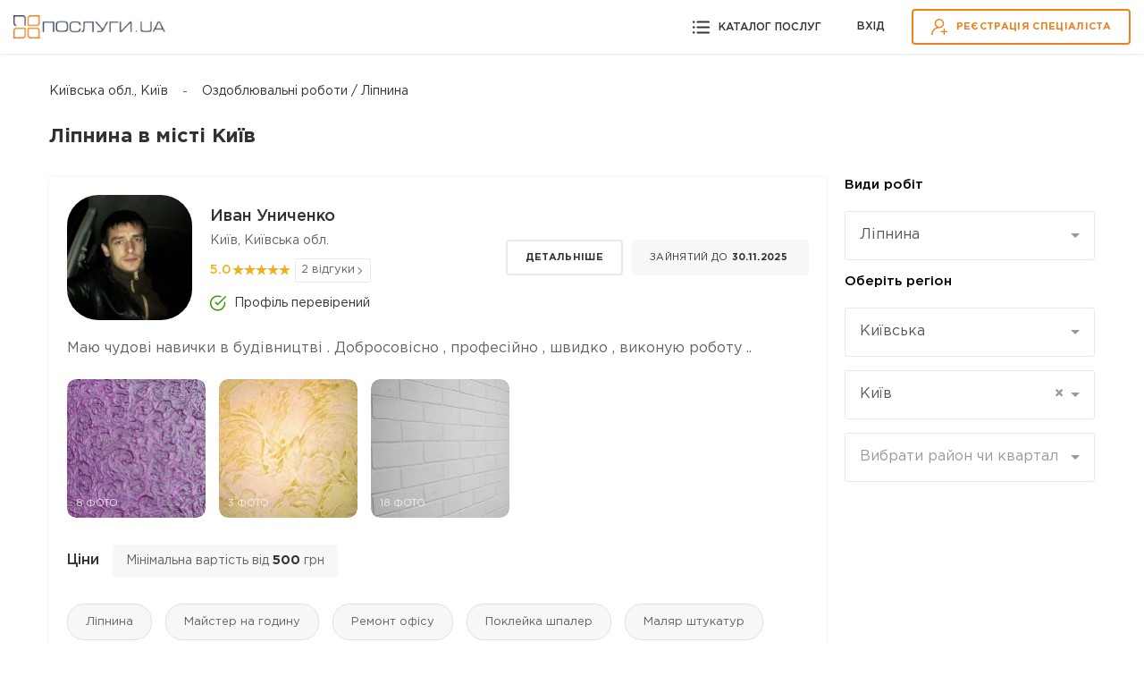

--- FILE ---
content_type: text/html; charset=UTF-8
request_url: https://poslugy.ua/kyiv/lipnyna/
body_size: 37130
content:

<!DOCTYPE html>
<html lang="uk">
<head>
    <meta charset="UTF-8">
    <meta name="format-detection" content="telephone=no" />
    <meta name="apple-mobile-web-app-capable" content="yes" />
    <meta name="viewport" content="width=device-width, initial-scale=1" />

	<link rel="preconnect" href="//fonts.gstatic.com" crossorigin>
    <link rel="preconnect" href="//www.googletagmanager.com" crossorigin>
	<link rel="preconnect" href="//www.google-analytics.com" crossorigin>
	<link rel="preconnect" href="//stats.g.doubleclick.net" crossorigin>
	<link rel="preconnect" href="//www.gstatic.com" crossorigin>
	<meta name="theme-color" content="#EF7F1A" >
    <meta name="msapplication-navbutton-color" content="#EF7F1A">
    <meta name="apple-mobile-web-app-status-bar-style" content="#EF7F1A">
	<link rel="dns-prefetch" href="//fonts.gstatic.com" >
    <link rel="dns-prefetch" href="//www.googletagmanager.com">
	<link rel="dns-prefetch" href="//www.google-analytics.com">
	<link rel="dns-prefetch" href="//stats.g.doubleclick.net">
	<link rel="dns-prefetch" href="//www.gstatic.com">

        <title>Ліпнина  в місті Київ  - порівняти ціни, вибрати підрядників Послуги ЮА</title>
    <link rel="shortcut icon" href="/img/favicon.ico" />
    <meta property="og:locale" content="ru_UA">
<meta property="og:image" content="/img/logoFB.jpg">
<meta property="og:title" content="Ліпнина  в місті Київ  - порівняти ціни, вибрати підрядників Послуги ЮА">
<meta name="description" content="Оздоблювальні роботи – ліпнина у м. Київ пропонуємо понад 100 майстрів на Послуги ЮА. Порівнюйте ціни і замовляйте послуги в каталозі оздоблювальні роботи у м. Київ та обирайте підрядників online 24/7.">
<meta property="og:description" content="Оздоблювальні роботи – ліпнина у м. Київ пропонуємо понад 100 майстрів на Послуги ЮА. Порівнюйте ціни і замовляйте послуги в каталозі оздоблювальні роботи у м. Київ та обирайте підрядників online 24/7.">
<meta property="og:url" content="https://poslugy.ua/kyiv/lipnyna/">
<meta name="csrf-param" content="_csrf-frontend">
<meta name="csrf-token" content="5_mK3X-HeyRqMvG4Om5gBp2_aYBLGT0KhFLJhT4bVI6LoefkF74YaRoCsvdzJQZUxeAc6hQqcz7HCJjSUUln2Q==">

<link href="https://poslugy.ua/kyiv/lipnyna/" rel="canonical">
<link href="https://poslugy.ua/ru/kyiv/lipnyna/" rel="alternate" hreflang="ru">
<link href="https://poslugy.ua/kyiv/lipnyna/" rel="alternate" hreflang="uk">
<link href="/assets/8ae34c68/css/select2.min.css" rel="stylesheet">
<link href="/assets/eefcc320/css/select2-addl.min.css" rel="stylesheet">
<link href="/assets/eefcc320/css/select2-bootstrap.min.css" rel="stylesheet">
<link href="/assets/62cca882/css/kv-widgets.min.css" rel="stylesheet">
<link href="/css/main.css?v=4" rel="stylesheet">
<link href="/css/bootstrap.bottom.css" rel="stylesheet">
<link href="/css/style.css?v=5" rel="stylesheet">
<link href="/css/swiper-bundle.min.css" rel="stylesheet">
<link href="/js/rateyo/jquery.rateyo.min.css" rel="stylesheet">
<link href="/css/jquery.fancybox.min.css?v=1" rel="stylesheet">
<link href="/css/introjs.min.css" rel="stylesheet">
<link href="/css/introjs-modern.css" rel="stylesheet">
<style>

    .select2-container--bootstrap .select2-selection--single .select2-selection__clear {
      right: 0.2rem;
    }

    .select2-container--bootstrap .select2-results__group {
      font-size: 15px;
    }
    .form-group {
        margin-bottom: 10px!important;
        text-align: initial;
    }
    p.help-block, div.help-block {
        margin-bottom: 0px!important;
    }
    
.select2-container--bootstrap.input-lg .select2-selection--single, .input-group-lg .select2-container--bootstrap .select2-selection--single, .form-group-lg .select2-container--bootstrap .select2-selection--single {

  font-size: 16px !important;
  line-height: 2 !important;
}    

.select2-container--bootstrap.input-lg .select2-selection--single, .input-group-lg .select2-container--bootstrap .select2-selection--single, .form-group-lg .select2-container--bootstrap .select2-selection--single {
  height: 55px;
}    
    
.select2-container--bootstrap .select2-dropdown {
  -webkit-box-shadow: none;
  box-shadow: none;
}
    
.select2-container--bootstrap .select2-results__option--highlighted[aria-selected] {
  background-color: #EF8C32;
}

.select2-results__option {
  padding: 10px;
}

.select2-container--focus .select2-selection {
  border: 1px solid #EF8C32 !important;
}    

.select2-container--bootstrap .select2-dropdown {
  border-color: #EF8C32 !important;
}    

.select2-container--bootstrap .select2-results__option .select2-results__option {
  padding: 8px 14px;
}



    
}</style>
<style>
   .search-filter .accordion-item {
        width: calc(39.5% - 10px);
   }
   
   .search-rezult .container {
        max-width: 1200px;
   }
   
  .col-md-3.col-sm-12.order-sm-1.order-md-2{ padding-left: 5px; }
    
  @media ( max-width:767px ){
     .col-md-3.col-sm-12.order-sm-1.order-md-2{ padding-left: 15px; }
  }
 </style>
<style>
.bi-question-circle-fill-form{position: absolute;z-index: 3;right: 12px; top: 12px; cursor:pointer;}
.button--loading svg{visibility: hidden;display:none;}
.button--loading{background-color: #EF7F1A;}
.button--loading::after{background: #EF7F1A!important;}
.button--loading > .btn-text{color:#EF7F1A!important;}
.button--loading > .btn-text::after { content: ""; position: absolute; width: 30px; height: 30px; top: 0; left: 0;right: 0; bottom: 0; margin: auto; border: 5px solid transparent; border-top-color: #ffffff;border-radius: 50%; animation: button-loading-spinner 1s ease infinite;}

@keyframes button-loading-spinner {
    from { transform: rotate(0turn);}
    to {transform: rotate(1turn);}
}
</style>
<style>
.bi-question-circle-fill-call{position: absolute;z-index: 3;right: 12px; top: 12px; cursor:pointer;}
.button--loading svg{visibility: hidden;display:none;}
.button--loading{background-color: #EF7F1A;}
.button--loading::after{background: #EF7F1A!important;}
.button--loading > .btn-text{color:#EF7F1A!important;}
.button--loading > .btn-text::after { content: ""; position: absolute; width: 30px; height: 30px; top: 0; left: 0;right: 0; bottom: 0; margin: auto; border: 5px solid transparent; border-top-color: #ffffff;border-radius: 50%; animation: button-loading-spinner 1s ease infinite;}

@keyframes button-loading-spinner {
    from { transform: rotate(0turn);}
    to {transform: rotate(1turn);}
}
</style>
<style>





</style>
<script>window.s2options_9390b370 = {"themeCss":".select2-container--bootstrap","sizeCss":" input-lg","doReset":false,"doToggle":false,"doOrder":false};
window.select2_c496e988 = {"allowClear":false,"theme":"bootstrap","width":"100%","minimumResultsForSearch":Infinity,"placeholder":"Вибрати вид робіт","language":"uk"};

window.s2options_98abd855 = {"themeCss":".select2-container--bootstrap","sizeCss":" input-lg","doReset":true,"doToggle":false,"doOrder":false};
window.select2_15230838 = {"allowClear":false,"theme":"bootstrap","width":"100%","minimumResultsForSearch":Infinity,"placeholder":"Оберіть регіон *","language":"uk"};

window.select2_ce27cfa4 = {"allowClear":true,"templateResult":function(optionElement) {   
                                if (!optionElement.id) { return optionElement.text; }
                                if ($(optionElement.element).attr("data-top")==1) return $('<span><strong>' + optionElement.text + '</strong></span>');
                                else  return $('<span>' + optionElement.text + '</span>');

                            },"theme":"bootstrap","width":"100%","minimumResultsForSearch":Infinity,"placeholder":"Вибрати місто *","language":"uk"};

window.select2_cc40be49 = {"allowClear":true,"templateResult":function(optionElement) {   
                                if (!optionElement.id) { return optionElement.text; }
                                if ($(optionElement.element).attr("data-top")==1) return $('<span><strong>' + optionElement.text + '</strong></span>');
                                else  return $('<span>' + optionElement.text + '</span>');

                },"theme":"bootstrap","width":"100%","minimumResultsForSearch":Infinity,"placeholder":"Вибрати район чи квартал","language":"uk"};

var inputmask_92856a58 = {"clearIncomplete":false,"mask":"+38 (099) 999-9999"};
var inputmask_2faaa091 = {"clearIncomplete":true,"mask":"+38 (099) 999-9999"};</script>	
	<!-- Google tag (gtag.js) -->
		<script async src="https://www.googletagmanager.com/gtag/js?id=G-7TXFLQF0GF"></script>
		<script>
		  window.dataLayer = window.dataLayer || [];
		  function gtag(){dataLayer.push(arguments);}
		  gtag('js', new Date());

		  gtag('config', 'G-7TXFLQF0GF');
		</script>
	<!-- End Google Tag Manager -->

</head>

<body class="   site-ready up  ">
<!-- Google Tag Manager (noscript) -->
<noscript><iframe src="https://www.googletagmanager.com/ns.html?id=GTM-MQ2TTKV"
height="0" width="0" style="display:none;visibility:hidden"></iframe></noscript>
<!-- End Google Tag Manager (noscript) -->

<!-- LOADER -->
<div id="loader-wrapper"></div>
<div id="content-block" class="no-bg">



            
    <!-- HEADER -->
<header class="header no-fixed">
    <div class="header-inner">
        <!--    <div class="layer-close"></div>-->
        <a href="/" class="logo">
            <img src="/img/logo.png" alt="" class="logo-img">
        </a>


        <div class="header-navbar">
            <div class="link-catalog open-popup" data-rel="category" data-tab="1">
                <svg class="icon icon-black" width="19" height="19" viewBox="0 0 19 19" fill="none" xmlns="http://www.w3.org/2000/svg">
                    <path d="M18.0522 16.4H5.34698C4.82334 16.4 4.39893 15.9756 4.39893 15.452C4.39893 14.9283 4.82334 14.5039 5.34698 14.5039H18.0519C18.5755 14.5039 18.9999 14.9283 18.9999 15.452C18.9999 15.9756 18.5758 16.4 18.0522 16.4Z" />
                    <path d="M18.0522 10.4488H5.34698C4.82334 10.4488 4.39893 10.0244 4.39893 9.50079C4.39893 8.97715 4.82334 8.55273 5.34698 8.55273H18.0519C18.5755 8.55273 18.9999 8.97715 18.9999 9.50079C19.0003 10.0244 18.5758 10.4488 18.0522 10.4488Z" />
                    <path d="M18.0522 4.49768H5.34698C4.82334 4.49768 4.39893 4.07326 4.39893 3.54962C4.39893 3.02598 4.82334 2.60156 5.34698 2.60156H18.0519C18.5755 2.60156 18.9999 3.02598 18.9999 3.54962C18.9999 4.07326 18.5758 4.49768 18.0522 4.49768Z" />
                    <path d="M1.27324 4.89609C1.97643 4.89609 2.54648 4.32604 2.54648 3.62285C2.54648 2.91966 1.97643 2.34961 1.27324 2.34961C0.570049 2.34961 0 2.91966 0 3.62285C0 4.32604 0.570049 4.89609 1.27324 4.89609Z" />
                    <path d="M1.27324 10.773C1.97643 10.773 2.54648 10.203 2.54648 9.4998C2.54648 8.79661 1.97643 8.22656 1.27324 8.22656C0.570049 8.22656 0 8.79661 0 9.4998C0 10.203 0.570049 10.773 1.27324 10.773Z" />
                    <path d="M1.27324 16.6519C1.97643 16.6519 2.54648 16.0819 2.54648 15.3787C2.54648 14.6755 1.97643 14.1055 1.27324 14.1055C0.570049 14.1055 0 14.6755 0 15.3787C0 16.0819 0.570049 16.6519 1.27324 16.6519Z" />
                </svg>
                <span class="link-text">Каталог послуг</span>
            </div>

            <div class="sign-group">
                <div class="sign-link signin open-popup" data-rel="login">Вхід</div>
                <a href="/registration/" class="sing-link btn btn-default" data-pjax="0">
                    <svg class="icon icon-orange" width="18" height="18" viewBox="0 0 18 18" fill="none" xmlns="http://www.w3.org/2000/svg">
                        <path d="M8.98246 0.0175781C6.11905 0.0175781 3.78949 2.34717 3.78949 5.21054C3.78949 6.98414 4.68348 8.55267 6.04431 9.4899C4.7738 9.92834 3.60928 10.6526 2.63095 11.6309C0.934348 13.3275 0 15.5832 0 17.9825H1.40351C1.40351 13.8034 4.8034 10.4035 8.98246 10.4035C11.8459 10.4035 14.1754 8.07395 14.1754 5.21054C14.1754 2.34714 11.8459 0.0175781 8.98246 0.0175781ZM8.98246 9.00004C6.89295 9.00004 5.193 7.30009 5.193 5.21058C5.193 3.12107 6.89295 1.42109 8.98246 1.42109C11.072 1.42109 12.7719 3.12103 12.7719 5.21058C12.7719 7.30013 11.072 9.00004 8.98246 9.00004Z" />
                        <path d="M15.0527 13.631V10.6836H13.6492V13.631H10.7018V15.0345H13.6492V17.9819H15.0527V15.0345H18V13.631H15.0527Z" />
                    </svg>
                    <span class="btn-text">Реєстрація спеціаліста</span>
                </a>
            </div>
        </div>
    </div>
</header>
    




<!-- ALL CONTENT -->
<div class="content-inner">
    <div class="search-rezult">
        <div class="container">

            <div class="breadcrumb type2">
                <ul>
                    <li><a class="" href="/kyiv/lipnyna/">Київська обл., Київ</a></li>
                    <li><a class="last" href="/kyiv/lipnyna/">Оздоблювальні роботи / Ліпнина</a></li>
                </ul>
            </div>
<script type="application/ld+json">
    {
      "@context": "https://schema.org",
      "@type": "BreadcrumbList",
      "itemListElement": [

      {
        "@type": "ListItem",
        "position": 1,
        "name": "Оздоблювальні роботи / Ліпнина",
        "item": "https://poslugy.ua/kyiv/lipnyna/"
      }    ]
    }
</script>

            <h1 class="title h3">Ліпнина  в місті Київ</h1>

            <div class="row main_container">


                <div class="col-md-9 col-sm-12 order-sm-2 order-md-1">

                    <div class="list-masters">




                        
                            

                                <div class="master-item">
                                    <div class="top-info">
                                        <div class="master-photo">
                                            <a data-pjax="0" href="/profile/123737/" class="full-link">
                                                <img src="/uploads/members/avatars/1711640351_QU9Oal.webp" alt="Иван   Униченко ">
                                            </a>
                                        </div>
                                        <div class="master-info">
                                            <div class="master-name"><a data-pjax="0" href="/profile/123737/">Иван   Униченко </a></div>
                                            <div class="master-location">Київ, Київська обл.</div>
                                                                                            <div class="rating-and-reviews">
                                                    <div class="rating">
                                                        <span class="rating-digit">5.0</span>
                                                        <span class="rating-star" data-value="5.00000000"></span>
                                                    </div>
                                                                                                            <a href="/profile/123737/#review" class="review">2 відгуки</a>
                                                                                                    </div>
                                            


                                                                                            <div class="document-status approved"><img src="/icon/check-circle-green.svg" alt="icon">Профіль перевірений</div>
                                                                                    </div>
                                        <div class="btn-group">
                                            <a data-pjax="0" href="/profile/123737/" class="btn btn-gray">Детальніше</a>
                                                                                            <div class="btn disabled">
                                                    Зайнятий до <b>30.11.2025</b>
                                                </div>
                                                                                    </div>
                                    </div>
                                    <div class="master-description text">
                                        <p>Маю чудовi навички в будівництві . Добросовісно , професійно , швидко , виконую роботу ..</p>
                                    </div>

                                    
                                        <div class="swiper main-gallery">
                                            <div class="swiper-wrapper">
                                                                                                    <div class="swiper-slide"  data-rel="gallery-fancy"  data-id="10517">
                                                        <img class="swiper-lazy" src="[data-uri]" data-src="/uploads/members/portfolio/thmb/1739228097_-Gt0-L.webp" alt="Дешевше ніж обої  *" >
                                                        <span class="count-photo">8 ФОТО</span>
                                                        <div class="swiper-lazy-preloader"></div>
                                                    </div>
                                                                                                    <div class="swiper-slide"  data-rel="gallery-fancy"  data-id="9844">
                                                        <img class="swiper-lazy" src="[data-uri]" data-src="/uploads/members/portfolio/thmb/1711643234_riItXb.webp" alt="Нанесення яке не боїться фізичних навантажень у вигляді інтенсивного миття " >
                                                        <span class="count-photo">3 ФОТО</span>
                                                        <div class="swiper-lazy-preloader"></div>
                                                    </div>
                                                                                                    <div class="swiper-slide"  data-rel="gallery-fancy"  data-id="9843">
                                                        <img class="swiper-lazy" src="[data-uri]" data-src="/uploads/members/portfolio/thmb/1711642800_7I6tMr.webp" alt="Рiзноманітність декоративного нанесення декоративної штукатурки " >
                                                        <span class="count-photo">18 ФОТО</span>
                                                        <div class="swiper-lazy-preloader"></div>
                                                    </div>
                                                                                                                                            </div>
                                            <div class="arrow right"></div>
                                            <div class="arrow left"></div>
                                        </div>

                                                                                                                                                            <div class="master-price">
                                                <div class="master-price-top">
                                                    <div class="title h4">Ціни</div>
                                                    <p>Мінімальна вартість від <b>500</b> грн</p>
                                                </div>
                                            </div>
                                                                            
                                                                                                                <div class="master-tags">
                                                                                            <a href="/kyiv/lipnyna/" >Ліпнина</a>
                                                                                            <a href="/kyiv/majster-na-godynu/" >Майстер на годину</a>
                                                                                            <a href="/kyiv/remont-ofisu/" >Ремонт офісу</a>
                                                                                            <a href="/kyiv/poklejka-shpaler/" >Поклейка шпалер</a>
                                                                                            <a href="/kyiv/maljarni-shtukaturni-roboty/" >Маляр штукатур</a>
                                                                                            <a href="/kyiv/znesennja-i-demontazh/" >Знесення і демонтаж</a>
                                                                                                                                </div>
                                                                    </div>
                            

                                <div class="master-item">
                                    <div class="top-info">
                                        <div class="master-photo">
                                            <a data-pjax="0" href="/profile/123144/" class="full-link">
                                                <img src="/uploads/members/avatars/1696188335_axJ1nz.webp" alt="Дмитрий    Яловой">
                                            </a>
                                        </div>
                                        <div class="master-info">
                                            <div class="master-name"><a data-pjax="0" href="/profile/123144/">Дмитрий    Яловой</a></div>
                                            <div class="master-location">Київ, Київська обл.</div>
                                            


                                                                                    </div>
                                        <div class="btn-group">
                                            <a data-pjax="0" href="/profile/123144/" class="btn btn-gray">Детальніше</a>
                                                                                            <div class="btn btn-default open-popup order-form-master" data-rel="call-master" data-id="123144" >
                                                    <svg class="icon" width="16" height="16" viewBox="0 0 16 16" fill="none" xmlns="http://www.w3.org/2000/svg">
                                                        <path d="M12.1641 10.5853C11.6414 10.0692 10.9888 10.0692 10.4694 10.5853C10.0732 10.9782 9.67699 11.3711 9.28744 11.7706C9.1809 11.8805 9.091 11.9038 8.96115 11.8305C8.70479 11.6907 8.43177 11.5775 8.18539 11.4243C7.03673 10.7018 6.07452 9.77292 5.22218 8.72747C4.79934 8.20808 4.42311 7.65206 4.16009 7.02612C4.10682 6.8996 4.11681 6.81637 4.22002 6.71315C4.61622 6.33027 5.00244 5.93739 5.39198 5.54452C5.93468 4.99849 5.93468 4.35923 5.38866 3.80988C5.07902 3.49691 4.76938 3.1906 4.45974 2.87763C4.14011 2.558 3.82381 2.23505 3.50086 1.91875C2.97813 1.40934 2.32556 1.40934 1.80617 1.92208C1.40663 2.31495 1.02375 2.71782 0.617555 3.10403C0.241327 3.46028 0.0515486 3.89644 0.0115952 4.40585C-0.0516643 5.23488 0.151432 6.0173 0.437765 6.77974C1.02375 8.3579 1.91604 9.7596 2.99811 11.0448C4.45974 12.7827 6.20437 14.1578 8.24532 15.15C9.16425 15.5961 10.1165 15.9391 11.1519 15.9957C11.8644 16.0356 12.4837 15.8558 12.9798 15.2998C13.3194 14.9202 13.7023 14.574 14.0619 14.2111C14.5946 13.6717 14.5979 13.0191 14.0685 12.4864C13.4359 11.8505 12.8 11.2179 12.1641 10.5853Z" />
                                                        <path d="M11.5286 7.92979L12.7571 7.72003C12.564 6.59135 12.0313 5.56921 11.2222 4.75682C10.3666 3.90116 9.28451 3.36178 8.09256 3.19531L7.91943 4.43054C8.84169 4.56039 9.68071 4.97657 10.3433 5.63913C10.9692 6.26506 11.3787 7.05747 11.5286 7.92979Z" />
                                                        <path d="M13.4496 2.59031C12.0313 1.17197 10.2367 0.276344 8.25565 0L8.08252 1.23523C9.79386 1.47495 11.3454 2.25071 12.5706 3.47262C13.7326 4.63459 14.495 6.10288 14.7714 7.71766L16 7.50791C15.677 5.63676 14.7947 3.93874 13.4496 2.59031Z" />
                                                    </svg>
                                                    <span class="btn-text">ПОДЗВОНІТЬ МЕНІ</span>
                                                </div>
                                                                                    </div>
                                    </div>
                                    <div class="master-description text">
                                        <p>Бригада,выполняем ремонт квартир под ключ. Сам лично руковожу процессами работ и принимаю полное участие в работе как мастер специалист.</p>
                                    </div>

                                    
                                        <div class="swiper main-gallery">
                                            <div class="swiper-wrapper">
                                                                                                    <div class="swiper-slide"  data-rel="gallery-fancy"  data-id="9397">
                                                        <img class="swiper-lazy" src="[data-uri]" data-src="/uploads/members/portfolio/thmb/1696188844_MqJdOt.webp" alt="Ремонт квартир под ключ" >
                                                        <span class="count-photo">8 ФОТО</span>
                                                        <div class="swiper-lazy-preloader"></div>
                                                    </div>
                                                                                                                                            </div>
                                            <div class="arrow right"></div>
                                            <div class="arrow left"></div>
                                        </div>

                                                                                                                                                    
                                                                                                                <div class="master-tags">
                                                                                            <a href="/kyiv/remont-kvartyr-ta-budynkiv/" >Ремонт квартир</a>
                                                                                            <a href="/kyiv/lipnyna/" >Ліпнина</a>
                                                                                            <a href="/kyiv/remont-kuhni/" >Ремонт кухні</a>
                                                                                            <a href="/kyiv/uckladannja-plytky/" >Укладання плитки</a>
                                                                                            <a href="/kyiv/remont-vannoyi/" >Ремонт ванної кімнати</a>
                                                                                            <a href="/kyiv/rozpys-stin/" >Розпис стін</a>
                                                                                            <a href="/kyiv/stjazhka/" >Стяжка підлоги</a>
                                                                                            <a href="/kyiv/gipsokartonni-roboty/" >Гіпсокартонні роботи</a>
                                                                                            <a href="/kyiv/remont-ofisu/" >Ремонт офісу</a>
                                                                                            <a href="/kyiv/poklejka-shpaler/" >Поклейка шпалер</a>
                                                                                            <a href="/kyiv/remont-tualetu/" class="hide">Ремонт туалету</a>
                                                                                            <a href="/kyiv/maljarni-shtukaturni-roboty/" class="hide">Маляр штукатур</a>
                                                                                            <a href="/kyiv/pokryttja-dlja-pidlogy/" class="hide">Покриття для підлоги</a>
                                                                                            <a href="/kyiv/steli/" class="hide">Монтаж стелі</a>
                                                                                                                                        <a href="javascript:"  rel="nofollow" class="toggle-master-tags" data-count="4">
                                                    +4 <span>послуги</span>
                                                </a>
                                                                                    </div>
                                                                    </div>
                            

                                <div class="master-item">
                                    <div class="top-info">
                                        <div class="master-photo">
                                            <a data-pjax="0" href="/profile/79289/" class="full-link">
                                                <img src="/uploads/members/avatars/1650285353_hWrHl_.jpg" alt="Павел Сергійович  Мастер ">
                                            </a>
                                        </div>
                                        <div class="master-info">
                                            <div class="master-name"><a data-pjax="0" href="/profile/79289/">Павел Сергійович  Мастер </a></div>
                                            <div class="master-location">Київ, Київська обл.</div>
                                                                                            <div class="rating-and-reviews">
                                                    <div class="rating">
                                                        <span class="rating-digit">5.0</span>
                                                        <span class="rating-star" data-value="5.00000000"></span>
                                                    </div>
                                                                                                            <a href="/profile/79289/#review" class="review">1 відгук</a>
                                                                                                    </div>
                                            


                                                                                    </div>
                                        <div class="btn-group">
                                            <a data-pjax="0" href="/profile/79289/" class="btn btn-gray">Детальніше</a>
                                                                                            <div class="btn btn-default open-popup order-form-master" data-rel="call-master" data-id="79289" >
                                                    <svg class="icon" width="16" height="16" viewBox="0 0 16 16" fill="none" xmlns="http://www.w3.org/2000/svg">
                                                        <path d="M12.1641 10.5853C11.6414 10.0692 10.9888 10.0692 10.4694 10.5853C10.0732 10.9782 9.67699 11.3711 9.28744 11.7706C9.1809 11.8805 9.091 11.9038 8.96115 11.8305C8.70479 11.6907 8.43177 11.5775 8.18539 11.4243C7.03673 10.7018 6.07452 9.77292 5.22218 8.72747C4.79934 8.20808 4.42311 7.65206 4.16009 7.02612C4.10682 6.8996 4.11681 6.81637 4.22002 6.71315C4.61622 6.33027 5.00244 5.93739 5.39198 5.54452C5.93468 4.99849 5.93468 4.35923 5.38866 3.80988C5.07902 3.49691 4.76938 3.1906 4.45974 2.87763C4.14011 2.558 3.82381 2.23505 3.50086 1.91875C2.97813 1.40934 2.32556 1.40934 1.80617 1.92208C1.40663 2.31495 1.02375 2.71782 0.617555 3.10403C0.241327 3.46028 0.0515486 3.89644 0.0115952 4.40585C-0.0516643 5.23488 0.151432 6.0173 0.437765 6.77974C1.02375 8.3579 1.91604 9.7596 2.99811 11.0448C4.45974 12.7827 6.20437 14.1578 8.24532 15.15C9.16425 15.5961 10.1165 15.9391 11.1519 15.9957C11.8644 16.0356 12.4837 15.8558 12.9798 15.2998C13.3194 14.9202 13.7023 14.574 14.0619 14.2111C14.5946 13.6717 14.5979 13.0191 14.0685 12.4864C13.4359 11.8505 12.8 11.2179 12.1641 10.5853Z" />
                                                        <path d="M11.5286 7.92979L12.7571 7.72003C12.564 6.59135 12.0313 5.56921 11.2222 4.75682C10.3666 3.90116 9.28451 3.36178 8.09256 3.19531L7.91943 4.43054C8.84169 4.56039 9.68071 4.97657 10.3433 5.63913C10.9692 6.26506 11.3787 7.05747 11.5286 7.92979Z" />
                                                        <path d="M13.4496 2.59031C12.0313 1.17197 10.2367 0.276344 8.25565 0L8.08252 1.23523C9.79386 1.47495 11.3454 2.25071 12.5706 3.47262C13.7326 4.63459 14.495 6.10288 14.7714 7.71766L16 7.50791C15.677 5.63676 14.7947 3.93874 13.4496 2.59031Z" />
                                                    </svg>
                                                    <span class="btn-text">ПОДЗВОНІТЬ МЕНІ</span>
                                                </div>
                                                                                    </div>
                                    </div>
                                    <div class="master-description text">
                                        <p>Предоставляю услуги по ремонту квартир: Под ключь и частично. Малярные работы: - шпаклёвка , ( под покраску/ под обои) - стеклохолст / обои. - багеты, - Декоративные работы: • нанесение декоративных штукатурок / красок . • Венецианка , художественная ( срез мрамора ) и хаотичная абстракция. • Арх...</p>
                                    </div>

                                    
                                        <div class="swiper main-gallery">
                                            <div class="swiper-wrapper">
                                                                                                    <div class="swiper-slide"  data-rel="gallery-fancy"  data-id="6972">
                                                        <img class="swiper-lazy" src="[data-uri]" data-src="/uploads/members/portfolio/thmb/1669205978_bJ3vvB.jpg" alt="Малярні роботи, жк Галактика " >
                                                        <span class="count-photo">12 ФОТО</span>
                                                        <div class="swiper-lazy-preloader"></div>
                                                    </div>
                                                                                                    <div class="swiper-slide"  data-rel="gallery-fancy"  data-id="6159">
                                                        <img class="swiper-lazy" src="[data-uri]" data-src="/uploads/members/portfolio/thmb/1650532665_Vz46SQ.jpg" alt="Выравнивание стен под покраску+ короб под натяжной потолок с усилением " >
                                                        <span class="count-photo">6 ФОТО</span>
                                                        <div class="swiper-lazy-preloader"></div>
                                                    </div>
                                                                                                                                            </div>
                                            <div class="arrow right"></div>
                                            <div class="arrow left"></div>
                                        </div>

                                                                                                                                                            <div class="master-price">
                                                <div class="master-price-top">
                                                    <div class="title h4">Ціни</div>
                                                    <p>Мінімальна вартість від <b>1 000</b> грн</p>
                                                </div>
                                            </div>
                                                                            
                                                                                                                <div class="master-tags">
                                                                                            <a href="/kyiv/remont-kvartyr-ta-budynkiv/" >Ремонт квартир</a>
                                                                                            <a href="/kyiv/lipnyna/" >Ліпнина</a>
                                                                                            <a href="/kyiv/poslugy-santehnika/" >Сантехнік</a>
                                                                                            <a href="/kyiv/poslugy-elektryka/" >Електрик</a>
                                                                                            <a href="/kyiv/majster-na-godynu/" >Майстер на годину</a>
                                                                                            <a href="/kyiv/zbyrannja-ta-remont-mebliv/" >Збирання меблів</a>
                                                                                            <a href="/kyiv/gipsokartonni-roboty/" >Гіпсокартонні роботи</a>
                                                                                            <a href="/kyiv/poklejka-shpaler/" >Поклейка шпалер</a>
                                                                                            <a href="/kyiv/maljarni-shtukaturni-roboty/" >Маляр штукатур</a>
                                                                                            <a href="/kyiv/pokryttja-dlja-pidlogy/" >Покриття для підлоги</a>
                                                                                                                                </div>
                                                                    </div>
                            

                                <div class="master-item">
                                    <div class="top-info">
                                        <div class="master-photo">
                                            <a data-pjax="0" href="/profile/6877/" class="full-link">
                                                <img src="/uploads/members/avatars/1761210212_RdBAoa.webp" alt="modernconstruction">
                                            </a>
                                        </div>
                                        <div class="master-info">
                                            <div class="master-name"><a data-pjax="0" href="/profile/6877/">modernconstruction</a></div>
                                            <div class="master-location">Київ, Київська обл.</div>
                                            


                                                                                    </div>
                                        <div class="btn-group">
                                            <a data-pjax="0" href="/profile/6877/" class="btn btn-gray">Детальніше</a>
                                                                                            <div class="btn btn-default open-popup order-form-master" data-rel="call-master" data-id="6877" >
                                                    <svg class="icon" width="16" height="16" viewBox="0 0 16 16" fill="none" xmlns="http://www.w3.org/2000/svg">
                                                        <path d="M12.1641 10.5853C11.6414 10.0692 10.9888 10.0692 10.4694 10.5853C10.0732 10.9782 9.67699 11.3711 9.28744 11.7706C9.1809 11.8805 9.091 11.9038 8.96115 11.8305C8.70479 11.6907 8.43177 11.5775 8.18539 11.4243C7.03673 10.7018 6.07452 9.77292 5.22218 8.72747C4.79934 8.20808 4.42311 7.65206 4.16009 7.02612C4.10682 6.8996 4.11681 6.81637 4.22002 6.71315C4.61622 6.33027 5.00244 5.93739 5.39198 5.54452C5.93468 4.99849 5.93468 4.35923 5.38866 3.80988C5.07902 3.49691 4.76938 3.1906 4.45974 2.87763C4.14011 2.558 3.82381 2.23505 3.50086 1.91875C2.97813 1.40934 2.32556 1.40934 1.80617 1.92208C1.40663 2.31495 1.02375 2.71782 0.617555 3.10403C0.241327 3.46028 0.0515486 3.89644 0.0115952 4.40585C-0.0516643 5.23488 0.151432 6.0173 0.437765 6.77974C1.02375 8.3579 1.91604 9.7596 2.99811 11.0448C4.45974 12.7827 6.20437 14.1578 8.24532 15.15C9.16425 15.5961 10.1165 15.9391 11.1519 15.9957C11.8644 16.0356 12.4837 15.8558 12.9798 15.2998C13.3194 14.9202 13.7023 14.574 14.0619 14.2111C14.5946 13.6717 14.5979 13.0191 14.0685 12.4864C13.4359 11.8505 12.8 11.2179 12.1641 10.5853Z" />
                                                        <path d="M11.5286 7.92979L12.7571 7.72003C12.564 6.59135 12.0313 5.56921 11.2222 4.75682C10.3666 3.90116 9.28451 3.36178 8.09256 3.19531L7.91943 4.43054C8.84169 4.56039 9.68071 4.97657 10.3433 5.63913C10.9692 6.26506 11.3787 7.05747 11.5286 7.92979Z" />
                                                        <path d="M13.4496 2.59031C12.0313 1.17197 10.2367 0.276344 8.25565 0L8.08252 1.23523C9.79386 1.47495 11.3454 2.25071 12.5706 3.47262C13.7326 4.63459 14.495 6.10288 14.7714 7.71766L16 7.50791C15.677 5.63676 14.7947 3.93874 13.4496 2.59031Z" />
                                                    </svg>
                                                    <span class="btn-text">ПОДЗВОНІТЬ МЕНІ</span>
                                                </div>
                                                                                    </div>
                                    </div>
                                    <div class="master-description text">
                                        <p>Якісний ремонт в строк – це ModernConstruction Ми дотримуємося високої якості на всіх етапах робіт і завжди виконуємо зобов’язання</p>
                                    </div>

                                    
                                        <div class="swiper main-gallery">
                                            <div class="swiper-wrapper">
                                                                                                    <div class="swiper-slide"  data-rel="gallery-fancy"  data-id="10977">
                                                        <img class="swiper-lazy" src="[data-uri]" data-src="/uploads/members/portfolio/thmb/1761210567_iPHsBS.webp" alt="РЕМОНТ КВАРТИР  ЗА ФІКСОВАНОЮ ЦІНОЮ " >
                                                        <span class="count-photo">31 ФОТО</span>
                                                        <div class="swiper-lazy-preloader"></div>
                                                    </div>
                                                                                                    <div class="swiper-slide"  data-rel="gallery-fancy"  data-id="3619">
                                                        <img class="swiper-lazy" src="[data-uri]" data-src="/uploads/members/portfolio/thmb/1589012556_8yE5uf.jpg" alt="Ремонт квартир Домов" >
                                                        <span class="count-photo">1 ФОТО</span>
                                                        <div class="swiper-lazy-preloader"></div>
                                                    </div>
                                                                                                                                            </div>
                                            <div class="arrow right"></div>
                                            <div class="arrow left"></div>
                                        </div>

                                                                                                                                                    
                                                                                                                <div class="master-tags">
                                                                                            <a href="/kyiv/lipnyna/" >Ліпнина</a>
                                                                                            <a href="/kyiv/promyslovi-pidlogy/" >Промислові підлоги</a>
                                                                                            <a href="/kyiv/uckladannja-plytky/" >Укладання плитки</a>
                                                                                            <a href="/kyiv/rozpys-stin/" >Розпис стін</a>
                                                                                            <a href="/kyiv/stjazhka/" >Стяжка підлоги</a>
                                                                                            <a href="/kyiv/gipsokartonni-roboty/" >Гіпсокартонні роботи</a>
                                                                                            <a href="/kyiv/poklejka-shpaler/" >Поклейка шпалер</a>
                                                                                            <a href="/kyiv/fasadni-roboty/" >Утеплення та ремонт фасадів</a>
                                                                                            <a href="/kyiv/maljarni-shtukaturni-roboty/" >Маляр штукатур</a>
                                                                                            <a href="/kyiv/pokryttja-dlja-pidlogy/" >Покриття для підлоги</a>
                                                                                            <a href="/kyiv/steli/" class="hide">Монтаж стелі</a>
                                                                                                                                        <a href="javascript:"  rel="nofollow" class="toggle-master-tags" data-count="1">
                                                    +1 <span>послуга</span>
                                                </a>
                                                                                    </div>
                                                                    </div>
                            

                                <div class="master-item">
                                    <div class="top-info">
                                        <div class="master-photo">
                                            <a data-pjax="0" href="/profile/124330/" class="full-link">
                                                <img src="/uploads/members/avatars/1737314199_XGkMCc.webp" alt="Євген   Чернявський">
                                            </a>
                                        </div>
                                        <div class="master-info">
                                            <div class="master-name"><a data-pjax="0" href="/profile/124330/">Євген   Чернявський</a></div>
                                            <div class="master-location">Київ, Київська обл.</div>
                                            


                                                                                    </div>
                                        <div class="btn-group">
                                            <a data-pjax="0" href="/profile/124330/" class="btn btn-gray">Детальніше</a>
                                                                                            <div class="btn btn-default open-popup order-form-master" data-rel="call-master" data-id="124330" >
                                                    <svg class="icon" width="16" height="16" viewBox="0 0 16 16" fill="none" xmlns="http://www.w3.org/2000/svg">
                                                        <path d="M12.1641 10.5853C11.6414 10.0692 10.9888 10.0692 10.4694 10.5853C10.0732 10.9782 9.67699 11.3711 9.28744 11.7706C9.1809 11.8805 9.091 11.9038 8.96115 11.8305C8.70479 11.6907 8.43177 11.5775 8.18539 11.4243C7.03673 10.7018 6.07452 9.77292 5.22218 8.72747C4.79934 8.20808 4.42311 7.65206 4.16009 7.02612C4.10682 6.8996 4.11681 6.81637 4.22002 6.71315C4.61622 6.33027 5.00244 5.93739 5.39198 5.54452C5.93468 4.99849 5.93468 4.35923 5.38866 3.80988C5.07902 3.49691 4.76938 3.1906 4.45974 2.87763C4.14011 2.558 3.82381 2.23505 3.50086 1.91875C2.97813 1.40934 2.32556 1.40934 1.80617 1.92208C1.40663 2.31495 1.02375 2.71782 0.617555 3.10403C0.241327 3.46028 0.0515486 3.89644 0.0115952 4.40585C-0.0516643 5.23488 0.151432 6.0173 0.437765 6.77974C1.02375 8.3579 1.91604 9.7596 2.99811 11.0448C4.45974 12.7827 6.20437 14.1578 8.24532 15.15C9.16425 15.5961 10.1165 15.9391 11.1519 15.9957C11.8644 16.0356 12.4837 15.8558 12.9798 15.2998C13.3194 14.9202 13.7023 14.574 14.0619 14.2111C14.5946 13.6717 14.5979 13.0191 14.0685 12.4864C13.4359 11.8505 12.8 11.2179 12.1641 10.5853Z" />
                                                        <path d="M11.5286 7.92979L12.7571 7.72003C12.564 6.59135 12.0313 5.56921 11.2222 4.75682C10.3666 3.90116 9.28451 3.36178 8.09256 3.19531L7.91943 4.43054C8.84169 4.56039 9.68071 4.97657 10.3433 5.63913C10.9692 6.26506 11.3787 7.05747 11.5286 7.92979Z" />
                                                        <path d="M13.4496 2.59031C12.0313 1.17197 10.2367 0.276344 8.25565 0L8.08252 1.23523C9.79386 1.47495 11.3454 2.25071 12.5706 3.47262C13.7326 4.63459 14.495 6.10288 14.7714 7.71766L16 7.50791C15.677 5.63676 14.7947 3.93874 13.4496 2.59031Z" />
                                                    </svg>
                                                    <span class="btn-text">ПОДЗВОНІТЬ МЕНІ</span>
                                                </div>
                                                                                    </div>
                                    </div>
                                    <div class="master-description text">
                                        <p>Займаюсь нанесенням декоративних штукатурок всіх видів, стаж 15 років</p>
                                    </div>

                                    
                                        <div class="swiper main-gallery">
                                            <div class="swiper-wrapper">
                                                                                                    <div class="swiper-slide"  data-rel="gallery-fancy"  data-id="10443">
                                                        <img class="swiper-lazy" src="[data-uri]" data-src="/uploads/members/portfolio/thmb/1737315358_Wu5b9u.webp" alt="Декоративна штукатурка" >
                                                        <span class="count-photo">6 ФОТО</span>
                                                        <div class="swiper-lazy-preloader"></div>
                                                    </div>
                                                                                                                                            </div>
                                            <div class="arrow right"></div>
                                            <div class="arrow left"></div>
                                        </div>

                                                                                                                                                    
                                                                                                                <div class="master-tags">
                                                                                            <a href="/kyiv/lipnyna/" >Ліпнина</a>
                                                                                            <a href="/kyiv/rozpys-stin/" >Розпис стін</a>
                                                                                            <a href="/kyiv/maljarni-shtukaturni-roboty/" >Маляр штукатур</a>
                                                                                                                                </div>
                                                                    </div>
                            

                                <div class="master-item">
                                    <div class="top-info">
                                        <div class="master-photo">
                                            <a data-pjax="0" href="/profile/124215/" class="full-link">
                                                <img src="/uploads/members/avatars/1732711155_rTpFLk.webp" alt="DIAS   Construction Сompany">
                                            </a>
                                        </div>
                                        <div class="master-info">
                                            <div class="master-name"><a data-pjax="0" href="/profile/124215/">DIAS   Construction Сompany</a></div>
                                            <div class="master-location">Київ, Київська обл.</div>
                                            


                                                                                            <div class="document-status approved"><img src="/icon/check-circle-green.svg" alt="icon">Профіль перевірений</div>
                                                                                    </div>
                                        <div class="btn-group">
                                            <a data-pjax="0" href="/profile/124215/" class="btn btn-gray">Детальніше</a>
                                                                                            <div class="btn btn-default open-popup order-form-master" data-rel="call-master" data-id="124215" >
                                                    <svg class="icon" width="16" height="16" viewBox="0 0 16 16" fill="none" xmlns="http://www.w3.org/2000/svg">
                                                        <path d="M12.1641 10.5853C11.6414 10.0692 10.9888 10.0692 10.4694 10.5853C10.0732 10.9782 9.67699 11.3711 9.28744 11.7706C9.1809 11.8805 9.091 11.9038 8.96115 11.8305C8.70479 11.6907 8.43177 11.5775 8.18539 11.4243C7.03673 10.7018 6.07452 9.77292 5.22218 8.72747C4.79934 8.20808 4.42311 7.65206 4.16009 7.02612C4.10682 6.8996 4.11681 6.81637 4.22002 6.71315C4.61622 6.33027 5.00244 5.93739 5.39198 5.54452C5.93468 4.99849 5.93468 4.35923 5.38866 3.80988C5.07902 3.49691 4.76938 3.1906 4.45974 2.87763C4.14011 2.558 3.82381 2.23505 3.50086 1.91875C2.97813 1.40934 2.32556 1.40934 1.80617 1.92208C1.40663 2.31495 1.02375 2.71782 0.617555 3.10403C0.241327 3.46028 0.0515486 3.89644 0.0115952 4.40585C-0.0516643 5.23488 0.151432 6.0173 0.437765 6.77974C1.02375 8.3579 1.91604 9.7596 2.99811 11.0448C4.45974 12.7827 6.20437 14.1578 8.24532 15.15C9.16425 15.5961 10.1165 15.9391 11.1519 15.9957C11.8644 16.0356 12.4837 15.8558 12.9798 15.2998C13.3194 14.9202 13.7023 14.574 14.0619 14.2111C14.5946 13.6717 14.5979 13.0191 14.0685 12.4864C13.4359 11.8505 12.8 11.2179 12.1641 10.5853Z" />
                                                        <path d="M11.5286 7.92979L12.7571 7.72003C12.564 6.59135 12.0313 5.56921 11.2222 4.75682C10.3666 3.90116 9.28451 3.36178 8.09256 3.19531L7.91943 4.43054C8.84169 4.56039 9.68071 4.97657 10.3433 5.63913C10.9692 6.26506 11.3787 7.05747 11.5286 7.92979Z" />
                                                        <path d="M13.4496 2.59031C12.0313 1.17197 10.2367 0.276344 8.25565 0L8.08252 1.23523C9.79386 1.47495 11.3454 2.25071 12.5706 3.47262C13.7326 4.63459 14.495 6.10288 14.7714 7.71766L16 7.50791C15.677 5.63676 14.7947 3.93874 13.4496 2.59031Z" />
                                                    </svg>
                                                    <span class="btn-text">ПОДЗВОНІТЬ МЕНІ</span>
                                                </div>
                                                                                    </div>
                                    </div>
                                    <div class="master-description text">
                                        <p>Construction Сompany DIAS професійне будівництво Перетворимо ваш будинок, квартиру, офіс, склад на ідеальний простір! Наша команда досвідчених будівельників пропонує повний спектр послуг з ремонту, будівництва, реконструкції та відновлення зруйнованого житла. Ми гарантуємо доступні ціни, збалансо...</p>
                                    </div>

                                                                                                                                                    
                                                                                                                <div class="master-tags">
                                                                                            <a href="/kyiv/budivnyctvo-budynkiv-i-kotedzhiv/" >Будівництво будинків і котеджів</a>
                                                                                            <a href="/kyiv/remont-kvartyr-ta-budynkiv/" >Ремонт квартир</a>
                                                                                            <a href="/kyiv/lipnyna/" >Ліпнина</a>
                                                                                            <a href="/kyiv/landshaftnyj-dyzajn/" >Ландшафтний дизайн</a>
                                                                                            <a href="/kyiv/dyzajn-inter-yeru/" >Дизайн інтер'єру</a>
                                                                                            <a href="/kyiv/burinnja/" >Буріння свердловин під воду</a>
                                                                                            <a href="/kyiv/vysotni-roboty/" >Висотні роботи</a>
                                                                                            <a href="/kyiv/dorozhnye-budivnyctvo/" >Укладання бруківки</a>
                                                                                            <a href="/kyiv/promyslovi-pidlogy/" >Промислові підлоги</a>
                                                                                            <a href="/kyiv/uckladannja-plytky/" >Укладання плитки</a>
                                                                                            <a href="/kyiv/ogorozhi-ta-obgorodzhennja/" class="hide">Ворота та огорожі</a>
                                                                                            <a href="/kyiv/izoljacijni-roboty/" class="hide">Ізоляційні роботи</a>
                                                                                            <a href="/kyiv/budivnyctvo-basejniv/" class="hide">Будівництво басейнів</a>
                                                                                            <a href="/kyiv/kladochni-roboty/" class="hide">Кладочні роботи</a>
                                                                                            <a href="/kyiv/budivnyctvo-garazhiv/" class="hide">Будівництво гаражів</a>
                                                                                            <a href="/kyiv/stjazhka/" class="hide">Стяжка підлоги</a>
                                                                                            <a href="/kyiv/gipsokartonni-roboty/" class="hide">Гіпсокартонні роботи</a>
                                                                                            <a href="/kyiv/pokrivelni-roboty/" class="hide">Покрівельні роботи</a>
                                                                                            <a href="/kyiv/remont-ofisu/" class="hide">Ремонт офісу</a>
                                                                                            <a href="/kyiv/poklejka-shpaler/" class="hide">Поклейка шпалер</a>
                                                                                            <a href="/kyiv/metalokonstrukciyi/" class="hide">Металоконструкції</a>
                                                                                            <a href="/kyiv/zvaryuvalni-roboty/" class="hide">Зварювальні роботи</a>
                                                                                            <a href="/kyiv/zemljani-roboty/" class="hide">Земляні роботи</a>
                                                                                            <a href="/kyiv/stoljarni-ta-tesljarski-roboty/" class="hide">Столярні та теслярські роботи</a>
                                                                                            <a href="/kyiv/fasadni-roboty/" class="hide">Утеплення та ремонт фасадів</a>
                                                                                            <a href="/kyiv/fundament/" class="hide">Фундамент</a>
                                                                                            <a href="/kyiv/maljarni-shtukaturni-roboty/" class="hide">Маляр штукатур</a>
                                                                                            <a href="/kyiv/znesennja-i-demontazh/" class="hide">Знесення і демонтаж</a>
                                                                                            <a href="/kyiv/pokryttja-dlja-pidlogy/" class="hide">Покриття для підлоги</a>
                                                                                            <a href="/kyiv/steli/" class="hide">Монтаж стелі</a>
                                                                                            <a href="/kyiv/almazna-porizka-ta-sverdlinnja/" class="hide">Алмазне свердління отворів</a>
                                                                                            <a href="/kyiv/betonni-roboty/" class="hide">Бетонні роботи</a>
                                                                                                                                        <a href="javascript:"  rel="nofollow" class="toggle-master-tags" data-count="22">
                                                    +22 <span>послуги</span>
                                                </a>
                                                                                    </div>
                                                                    </div>
                            

                                <div class="master-item">
                                    <div class="top-info">
                                        <div class="master-photo">
                                            <a data-pjax="0" href="/profile/124040/" class="full-link">
                                                <img src="/uploads/members/avatars/1725810341_gw3g9k.webp" alt="Сергей    Корнийчук">
                                            </a>
                                        </div>
                                        <div class="master-info">
                                            <div class="master-name"><a data-pjax="0" href="/profile/124040/">Сергей    Корнийчук</a></div>
                                            <div class="master-location">Київ, Київська обл.</div>
                                            


                                                                                            <div class="document-status approved"><img src="/icon/check-circle-green.svg" alt="icon">Профіль перевірений</div>
                                                                                    </div>
                                        <div class="btn-group">
                                            <a data-pjax="0" href="/profile/124040/" class="btn btn-gray">Детальніше</a>
                                                                                            <div class="btn btn-default open-popup order-form-master" data-rel="call-master" data-id="124040" >
                                                    <svg class="icon" width="16" height="16" viewBox="0 0 16 16" fill="none" xmlns="http://www.w3.org/2000/svg">
                                                        <path d="M12.1641 10.5853C11.6414 10.0692 10.9888 10.0692 10.4694 10.5853C10.0732 10.9782 9.67699 11.3711 9.28744 11.7706C9.1809 11.8805 9.091 11.9038 8.96115 11.8305C8.70479 11.6907 8.43177 11.5775 8.18539 11.4243C7.03673 10.7018 6.07452 9.77292 5.22218 8.72747C4.79934 8.20808 4.42311 7.65206 4.16009 7.02612C4.10682 6.8996 4.11681 6.81637 4.22002 6.71315C4.61622 6.33027 5.00244 5.93739 5.39198 5.54452C5.93468 4.99849 5.93468 4.35923 5.38866 3.80988C5.07902 3.49691 4.76938 3.1906 4.45974 2.87763C4.14011 2.558 3.82381 2.23505 3.50086 1.91875C2.97813 1.40934 2.32556 1.40934 1.80617 1.92208C1.40663 2.31495 1.02375 2.71782 0.617555 3.10403C0.241327 3.46028 0.0515486 3.89644 0.0115952 4.40585C-0.0516643 5.23488 0.151432 6.0173 0.437765 6.77974C1.02375 8.3579 1.91604 9.7596 2.99811 11.0448C4.45974 12.7827 6.20437 14.1578 8.24532 15.15C9.16425 15.5961 10.1165 15.9391 11.1519 15.9957C11.8644 16.0356 12.4837 15.8558 12.9798 15.2998C13.3194 14.9202 13.7023 14.574 14.0619 14.2111C14.5946 13.6717 14.5979 13.0191 14.0685 12.4864C13.4359 11.8505 12.8 11.2179 12.1641 10.5853Z" />
                                                        <path d="M11.5286 7.92979L12.7571 7.72003C12.564 6.59135 12.0313 5.56921 11.2222 4.75682C10.3666 3.90116 9.28451 3.36178 8.09256 3.19531L7.91943 4.43054C8.84169 4.56039 9.68071 4.97657 10.3433 5.63913C10.9692 6.26506 11.3787 7.05747 11.5286 7.92979Z" />
                                                        <path d="M13.4496 2.59031C12.0313 1.17197 10.2367 0.276344 8.25565 0L8.08252 1.23523C9.79386 1.47495 11.3454 2.25071 12.5706 3.47262C13.7326 4.63459 14.495 6.10288 14.7714 7.71766L16 7.50791C15.677 5.63676 14.7947 3.93874 13.4496 2.59031Z" />
                                                    </svg>
                                                    <span class="btn-text">ПОДЗВОНІТЬ МЕНІ</span>
                                                </div>
                                                                                    </div>
                                    </div>
                                    <div class="master-description text">
                                        <p>Демонтаж вывоз строй мусора услуги грузчиков</p>
                                    </div>

                                                                                                                                                    
                                                                                                                <div class="master-tags">
                                                                                            <a href="/kyiv/remont-kvartyr-ta-budynkiv/" >Ремонт квартир</a>
                                                                                            <a href="/kyiv/lipnyna/" >Ліпнина</a>
                                                                                            <a href="/kyiv/budivnyctvo-budynkiv-i-kotedzhiv/" >Будівництво будинків і котеджів</a>
                                                                                            <a href="/kyiv/remont-kuhni/" >Ремонт кухні</a>
                                                                                            <a href="/kyiv/poslugy-santehnika/" >Сантехнік</a>
                                                                                            <a href="/kyiv/vstanovlennja-pobutovoyi-tehniky/" >Встановлення побутової техніки</a>
                                                                                            <a href="/kyiv/poslugy-elektryka/" >Електрик</a>
                                                                                            <a href="/kyiv/zbyrannja-ta-remont-mebliv/" >Збирання меблів</a>
                                                                                            <a href="/kyiv/kondycionuvannja-ta-ventyljacija/" >Установка кондиціонерів</a>
                                                                                            <a href="/kyiv/vysotni-roboty/" >Висотні роботи</a>
                                                                                            <a href="/kyiv/vstanovlennja-ta-zlamuvannja-zamkiv/" class="hide">Встановлення та зламування замків</a>
                                                                                            <a href="/kyiv/vstanovlennja-dverej/" class="hide">Встановлення дверей</a>
                                                                                            <a href="/kyiv/majster-na-godynu/" class="hide">Майстер на годину</a>
                                                                                            <a href="/kyiv/remont-vannoyi/" class="hide">Ремонт ванної кімнати</a>
                                                                                            <a href="/kyiv/ozelenennja/" class="hide">Озеленення</a>
                                                                                            <a href="/kyiv/uckladannja-plytky/" class="hide">Укладання плитки</a>
                                                                                            <a href="/kyiv/promyslovi-pidlogy/" class="hide">Промислові підлоги</a>
                                                                                            <a href="/kyiv/dorozhnye-budivnyctvo/" class="hide">Укладання бруківки</a>
                                                                                            <a href="/kyiv/budivnyctvo-ban-i-saun/" class="hide">Будівництво бань і саун</a>
                                                                                            <a href="/kyiv/restavracija-vann-emalyuvannja/" class="hide">Реставрація ванн</a>
                                                                                            <a href="/kyiv/rozpys-stin/" class="hide">Розпис стін</a>
                                                                                            <a href="/kyiv/ogorozhi-ta-obgorodzhennja/" class="hide">Ворота та огорожі</a>
                                                                                            <a href="/kyiv/izoljacijni-roboty/" class="hide">Ізоляційні роботи</a>
                                                                                            <a href="/kyiv/budivnyctvo-basejniv/" class="hide">Будівництво басейнів</a>
                                                                                            <a href="/kyiv/vyviz-smittja/" class="hide">Вивіз будівельного сміття</a>
                                                                                            <a href="/kyiv/remont-holodylnykiv/" class="hide">Ремонт холодильників</a>
                                                                                            <a href="/kyiv/kladochni-roboty/" class="hide">Кладочні роботи</a>
                                                                                            <a href="/kyiv/budivnyctvo-garazhiv/" class="hide">Будівництво гаражів</a>
                                                                                            <a href="/kyiv/kuvannja-i-lyttja/" class="hide">Кування і лиття</a>
                                                                                            <a href="/kyiv/stjazhka/" class="hide">Стяжка підлоги</a>
                                                                                            <a href="/kyiv/remont-ofisu/" class="hide">Ремонт офісу</a>
                                                                                            <a href="/kyiv/gipsokartonni-roboty/" class="hide">Гіпсокартонні роботи</a>
                                                                                            <a href="/kyiv/pokrivelni-roboty/" class="hide">Покрівельні роботи</a>
                                                                                            <a href="/kyiv/remont-tualetu/" class="hide">Ремонт туалету</a>
                                                                                            <a href="/kyiv/shody/" class="hide">Сходи та перила</a>
                                                                                            <a href="/kyiv/poklejka-shpaler/" class="hide">Поклейка шпалер</a>
                                                                                            <a href="/kyiv/metalokonstrukciyi/" class="hide">Металоконструкції</a>
                                                                                            <a href="/kyiv/sklinnja-vikon-balkony/" class="hide">Ремонт і засклення балконів</a>
                                                                                            <a href="/kyiv/rolstavni-i-sekcijni-vorota/" class="hide">Рольставні і секційні ворота</a>
                                                                                            <a href="/kyiv/zvaryuvalni-roboty/" class="hide">Зварювальні роботи</a>
                                                                                            <a href="/kyiv/zemljani-roboty/" class="hide">Земляні роботи</a>
                                                                                            <a href="/kyiv/zruby/" class="hide">Зруби</a>
                                                                                            <a href="/kyiv/stoljarni-ta-tesljarski-roboty/" class="hide">Столярні та теслярські роботи</a>
                                                                                            <a href="/kyiv/fasadni-roboty/" class="hide">Утеплення та ремонт фасадів</a>
                                                                                            <a href="/kyiv/fundament/" class="hide">Фундамент</a>
                                                                                            <a href="/kyiv/markizy-i-navisy/" class="hide">Маркізи і навіси</a>
                                                                                            <a href="/kyiv/maljarni-shtukaturni-roboty/" class="hide">Маляр штукатур</a>
                                                                                            <a href="/kyiv/znesennja-i-demontazh/" class="hide">Знесення і демонтаж</a>
                                                                                            <a href="/kyiv/pokryttja-dlja-pidlogy/" class="hide">Покриття для підлоги</a>
                                                                                            <a href="/kyiv/steli/" class="hide">Монтаж стелі</a>
                                                                                            <a href="/kyiv/almazna-porizka-ta-sverdlinnja/" class="hide">Алмазне свердління отворів</a>
                                                                                            <a href="/kyiv/betonni-roboty/" class="hide">Бетонні роботи</a>
                                                                                                                                        <a href="javascript:"  rel="nofollow" class="toggle-master-tags" data-count="42">
                                                    +42 <span>послуги</span>
                                                </a>
                                                                                    </div>
                                                                    </div>
                            

                                <div class="master-item">
                                    <div class="top-info">
                                        <div class="master-photo">
                                            <a data-pjax="0" href="/profile/122625/" class="full-link">
                                                <img src="/uploads/members/avatars/1683278461_iiCF6Y.webp" alt="Анастасія    Яремчук ">
                                            </a>
                                        </div>
                                        <div class="master-info">
                                            <div class="master-name"><a data-pjax="0" href="/profile/122625/">Анастасія    Яремчук </a></div>
                                            <div class="master-location">Київ, Київська обл.</div>
                                            


                                                                                    </div>
                                        <div class="btn-group">
                                            <a data-pjax="0" href="/profile/122625/" class="btn btn-gray">Детальніше</a>
                                                                                            <div class="btn btn-default open-popup order-form-master" data-rel="call-master" data-id="122625" >
                                                    <svg class="icon" width="16" height="16" viewBox="0 0 16 16" fill="none" xmlns="http://www.w3.org/2000/svg">
                                                        <path d="M12.1641 10.5853C11.6414 10.0692 10.9888 10.0692 10.4694 10.5853C10.0732 10.9782 9.67699 11.3711 9.28744 11.7706C9.1809 11.8805 9.091 11.9038 8.96115 11.8305C8.70479 11.6907 8.43177 11.5775 8.18539 11.4243C7.03673 10.7018 6.07452 9.77292 5.22218 8.72747C4.79934 8.20808 4.42311 7.65206 4.16009 7.02612C4.10682 6.8996 4.11681 6.81637 4.22002 6.71315C4.61622 6.33027 5.00244 5.93739 5.39198 5.54452C5.93468 4.99849 5.93468 4.35923 5.38866 3.80988C5.07902 3.49691 4.76938 3.1906 4.45974 2.87763C4.14011 2.558 3.82381 2.23505 3.50086 1.91875C2.97813 1.40934 2.32556 1.40934 1.80617 1.92208C1.40663 2.31495 1.02375 2.71782 0.617555 3.10403C0.241327 3.46028 0.0515486 3.89644 0.0115952 4.40585C-0.0516643 5.23488 0.151432 6.0173 0.437765 6.77974C1.02375 8.3579 1.91604 9.7596 2.99811 11.0448C4.45974 12.7827 6.20437 14.1578 8.24532 15.15C9.16425 15.5961 10.1165 15.9391 11.1519 15.9957C11.8644 16.0356 12.4837 15.8558 12.9798 15.2998C13.3194 14.9202 13.7023 14.574 14.0619 14.2111C14.5946 13.6717 14.5979 13.0191 14.0685 12.4864C13.4359 11.8505 12.8 11.2179 12.1641 10.5853Z" />
                                                        <path d="M11.5286 7.92979L12.7571 7.72003C12.564 6.59135 12.0313 5.56921 11.2222 4.75682C10.3666 3.90116 9.28451 3.36178 8.09256 3.19531L7.91943 4.43054C8.84169 4.56039 9.68071 4.97657 10.3433 5.63913C10.9692 6.26506 11.3787 7.05747 11.5286 7.92979Z" />
                                                        <path d="M13.4496 2.59031C12.0313 1.17197 10.2367 0.276344 8.25565 0L8.08252 1.23523C9.79386 1.47495 11.3454 2.25071 12.5706 3.47262C13.7326 4.63459 14.495 6.10288 14.7714 7.71766L16 7.50791C15.677 5.63676 14.7947 3.93874 13.4496 2.59031Z" />
                                                    </svg>
                                                    <span class="btn-text">ПОДЗВОНІТЬ МЕНІ</span>
                                                </div>
                                                                                    </div>
                                    </div>
                                    <div class="master-description text">
                                        <p>Добрый день наша компания занимается ремонтом квартир, домов та других помещений. Демонтаж , укладка плитки, утепление фасадов, земляные работы, уборка территории, траншеи, стройка . Вывоз мосора та других материалов. Всегда качественно делаем свою роботу. Менеджер Анастасия</p>
                                    </div>

                                    
                                        <div class="swiper main-gallery">
                                            <div class="swiper-wrapper">
                                                                                                    <div class="swiper-slide"  data-rel="gallery-fancy"  data-id="9080">
                                                        <img class="swiper-lazy" src="[data-uri]" data-src="/uploads/members/portfolio/thmb/1683279486_J2JANT.webp" alt="Ремонт квартир, домов.  Демонтаж, уборка территории, вывоз мосора, стройка домов , бань и других помещений. Укладка плитки, траншеи, фасад, Перекоп городов." >
                                                        <span class="count-photo">24 ФОТО</span>
                                                        <div class="swiper-lazy-preloader"></div>
                                                    </div>
                                                                                                                                            </div>
                                            <div class="arrow right"></div>
                                            <div class="arrow left"></div>
                                        </div>

                                                                                                                                                    
                                                                                                                <div class="master-tags">
                                                                                            <a href="/kyiv/lipnyna/" >Ліпнина</a>
                                                                                            <a href="/kyiv/budivnyctvo-budynkiv-i-kotedzhiv/" >Будівництво будинків і котеджів</a>
                                                                                            <a href="/kyiv/remont-kvartyr-ta-budynkiv/" >Ремонт квартир</a>
                                                                                            <a href="/kyiv/vstanovlennja-pobutovoyi-tehniky/" >Встановлення побутової техніки</a>
                                                                                            <a href="/kyiv/remont-kuhni/" >Ремонт кухні</a>
                                                                                            <a href="/kyiv/vysotni-roboty/" >Висотні роботи</a>
                                                                                            <a href="/kyiv/vstanovlennja-dverej/" >Встановлення дверей</a>
                                                                                            <a href="/kyiv/uckladannja-plytky/" >Укладання плитки</a>
                                                                                            <a href="/kyiv/dorozhnye-budivnyctvo/" >Укладання бруківки</a>
                                                                                            <a href="/kyiv/budivnyctvo-ban-i-saun/" >Будівництво бань і саун</a>
                                                                                            <a href="/kyiv/remont-vannoyi/" class="hide">Ремонт ванної кімнати</a>
                                                                                            <a href="/kyiv/budivnyctvo-basejniv/" class="hide">Будівництво басейнів</a>
                                                                                            <a href="/kyiv/budivnyctvo-garazhiv/" class="hide">Будівництво гаражів</a>
                                                                                            <a href="/kyiv/stjazhka/" class="hide">Стяжка підлоги</a>
                                                                                            <a href="/kyiv/gipsokartonni-roboty/" class="hide">Гіпсокартонні роботи</a>
                                                                                            <a href="/kyiv/remont-ofisu/" class="hide">Ремонт офісу</a>
                                                                                            <a href="/kyiv/remont-tualetu/" class="hide">Ремонт туалету</a>
                                                                                            <a href="/kyiv/poklejka-shpaler/" class="hide">Поклейка шпалер</a>
                                                                                            <a href="/kyiv/zemljani-roboty/" class="hide">Земляні роботи</a>
                                                                                            <a href="/kyiv/stoljarni-ta-tesljarski-roboty/" class="hide">Столярні та теслярські роботи</a>
                                                                                            <a href="/kyiv/fasadni-roboty/" class="hide">Утеплення та ремонт фасадів</a>
                                                                                            <a href="/kyiv/fundament/" class="hide">Фундамент</a>
                                                                                            <a href="/kyiv/maljarni-shtukaturni-roboty/" class="hide">Маляр штукатур</a>
                                                                                            <a href="/kyiv/znesennja-i-demontazh/" class="hide">Знесення і демонтаж</a>
                                                                                            <a href="/kyiv/steli/" class="hide">Монтаж стелі</a>
                                                                                            <a href="/kyiv/betonni-roboty/" class="hide">Бетонні роботи</a>
                                                                                                                                        <a href="javascript:"  rel="nofollow" class="toggle-master-tags" data-count="16">
                                                    +16 <span>послуг</span>
                                                </a>
                                                                                    </div>
                                                                    </div>
                            

                                <div class="master-item">
                                    <div class="top-info">
                                        <div class="master-photo">
                                            <a data-pjax="0" href="/profile/122220/" class="full-link">
                                                <img src="/uploads/members/avatars/1676366201_1yNFIx.webp" alt="Олег    Петренко ">
                                            </a>
                                        </div>
                                        <div class="master-info">
                                            <div class="master-name"><a data-pjax="0" href="/profile/122220/">Олег    Петренко </a></div>
                                            <div class="master-location">Київ, Київська обл.</div>
                                            


                                                                                            <div class="document-status approved"><img src="/icon/check-circle-green.svg" alt="icon">Профіль перевірений</div>
                                                                                    </div>
                                        <div class="btn-group">
                                            <a data-pjax="0" href="/profile/122220/" class="btn btn-gray">Детальніше</a>
                                                                                            <div class="btn btn-default open-popup order-form-master" data-rel="call-master" data-id="122220" >
                                                    <svg class="icon" width="16" height="16" viewBox="0 0 16 16" fill="none" xmlns="http://www.w3.org/2000/svg">
                                                        <path d="M12.1641 10.5853C11.6414 10.0692 10.9888 10.0692 10.4694 10.5853C10.0732 10.9782 9.67699 11.3711 9.28744 11.7706C9.1809 11.8805 9.091 11.9038 8.96115 11.8305C8.70479 11.6907 8.43177 11.5775 8.18539 11.4243C7.03673 10.7018 6.07452 9.77292 5.22218 8.72747C4.79934 8.20808 4.42311 7.65206 4.16009 7.02612C4.10682 6.8996 4.11681 6.81637 4.22002 6.71315C4.61622 6.33027 5.00244 5.93739 5.39198 5.54452C5.93468 4.99849 5.93468 4.35923 5.38866 3.80988C5.07902 3.49691 4.76938 3.1906 4.45974 2.87763C4.14011 2.558 3.82381 2.23505 3.50086 1.91875C2.97813 1.40934 2.32556 1.40934 1.80617 1.92208C1.40663 2.31495 1.02375 2.71782 0.617555 3.10403C0.241327 3.46028 0.0515486 3.89644 0.0115952 4.40585C-0.0516643 5.23488 0.151432 6.0173 0.437765 6.77974C1.02375 8.3579 1.91604 9.7596 2.99811 11.0448C4.45974 12.7827 6.20437 14.1578 8.24532 15.15C9.16425 15.5961 10.1165 15.9391 11.1519 15.9957C11.8644 16.0356 12.4837 15.8558 12.9798 15.2998C13.3194 14.9202 13.7023 14.574 14.0619 14.2111C14.5946 13.6717 14.5979 13.0191 14.0685 12.4864C13.4359 11.8505 12.8 11.2179 12.1641 10.5853Z" />
                                                        <path d="M11.5286 7.92979L12.7571 7.72003C12.564 6.59135 12.0313 5.56921 11.2222 4.75682C10.3666 3.90116 9.28451 3.36178 8.09256 3.19531L7.91943 4.43054C8.84169 4.56039 9.68071 4.97657 10.3433 5.63913C10.9692 6.26506 11.3787 7.05747 11.5286 7.92979Z" />
                                                        <path d="M13.4496 2.59031C12.0313 1.17197 10.2367 0.276344 8.25565 0L8.08252 1.23523C9.79386 1.47495 11.3454 2.25071 12.5706 3.47262C13.7326 4.63459 14.495 6.10288 14.7714 7.71766L16 7.50791C15.677 5.63676 14.7947 3.93874 13.4496 2.59031Z" />
                                                    </svg>
                                                    <span class="btn-text">ПОДЗВОНІТЬ МЕНІ</span>
                                                </div>
                                                                                    </div>
                                    </div>
                                    <div class="master-description text">
                                        <p>Ремонт квартир ,офисов подсобных помещений,малярка обои , ламинат ,покраска стен , подготовка к покраске и много другое</p>
                                    </div>

                                                                                                                                                            <div class="master-price">
                                                <div class="master-price-top">
                                                    <div class="title h4">Ціни</div>
                                                    <p>Мінімальна вартість від <b>500</b> грн</p>
                                                </div>
                                            </div>
                                                                            
                                                                                                                <div class="master-tags">
                                                                                            <a href="/kyiv/lipnyna/" >Ліпнина</a>
                                                                                            <a href="/kyiv/budivnyctvo-budynkiv-i-kotedzhiv/" >Будівництво будинків і котеджів</a>
                                                                                            <a href="/kyiv/remont-kvartyr-ta-budynkiv/" >Ремонт квартир</a>
                                                                                            <a href="/kyiv/remont-kuhni/" >Ремонт кухні</a>
                                                                                            <a href="/kyiv/uckladannja-plytky/" >Укладання плитки</a>
                                                                                            <a href="/kyiv/remont-vannoyi/" >Ремонт ванної кімнати</a>
                                                                                            <a href="/kyiv/stjazhka/" >Стяжка підлоги</a>
                                                                                            <a href="/kyiv/gipsokartonni-roboty/" >Гіпсокартонні роботи</a>
                                                                                            <a href="/kyiv/remont-ofisu/" >Ремонт офісу</a>
                                                                                            <a href="/kyiv/poklejka-shpaler/" >Поклейка шпалер</a>
                                                                                            <a href="/kyiv/remont-tualetu/" class="hide">Ремонт туалету</a>
                                                                                            <a href="/kyiv/sklinnja-vikon-balkony/" class="hide">Ремонт і засклення балконів</a>
                                                                                            <a href="/kyiv/zemljani-roboty/" class="hide">Земляні роботи</a>
                                                                                            <a href="/kyiv/fasadni-roboty/" class="hide">Утеплення та ремонт фасадів</a>
                                                                                            <a href="/kyiv/maljarni-shtukaturni-roboty/" class="hide">Маляр штукатур</a>
                                                                                            <a href="/kyiv/pokryttja-dlja-pidlogy/" class="hide">Покриття для підлоги</a>
                                                                                            <a href="/kyiv/steli/" class="hide">Монтаж стелі</a>
                                                                                                                                        <a href="javascript:"  rel="nofollow" class="toggle-master-tags" data-count="7">
                                                    +7 <span>послуг</span>
                                                </a>
                                                                                    </div>
                                                                    </div>
                            

                                <div class="master-item">
                                    <div class="top-info">
                                        <div class="master-photo">
                                            <a data-pjax="0" href="/profile/82767/" class="full-link">
                                                <img src="/uploads/members/avatars/1655241000_3U8q1X.jpg" alt="Антон Александрович Жолудков ">
                                            </a>
                                        </div>
                                        <div class="master-info">
                                            <div class="master-name"><a data-pjax="0" href="/profile/82767/">Антон Александрович Жолудков </a></div>
                                            <div class="master-location">Київ, Київська обл.</div>
                                            


                                                                                            <div class="document-status approved"><img src="/icon/check-circle-green.svg" alt="icon">Профіль перевірений</div>
                                                                                    </div>
                                        <div class="btn-group">
                                            <a data-pjax="0" href="/profile/82767/" class="btn btn-gray">Детальніше</a>
                                                                                            <div class="btn btn-default open-popup order-form-master" data-rel="call-master" data-id="82767" >
                                                    <svg class="icon" width="16" height="16" viewBox="0 0 16 16" fill="none" xmlns="http://www.w3.org/2000/svg">
                                                        <path d="M12.1641 10.5853C11.6414 10.0692 10.9888 10.0692 10.4694 10.5853C10.0732 10.9782 9.67699 11.3711 9.28744 11.7706C9.1809 11.8805 9.091 11.9038 8.96115 11.8305C8.70479 11.6907 8.43177 11.5775 8.18539 11.4243C7.03673 10.7018 6.07452 9.77292 5.22218 8.72747C4.79934 8.20808 4.42311 7.65206 4.16009 7.02612C4.10682 6.8996 4.11681 6.81637 4.22002 6.71315C4.61622 6.33027 5.00244 5.93739 5.39198 5.54452C5.93468 4.99849 5.93468 4.35923 5.38866 3.80988C5.07902 3.49691 4.76938 3.1906 4.45974 2.87763C4.14011 2.558 3.82381 2.23505 3.50086 1.91875C2.97813 1.40934 2.32556 1.40934 1.80617 1.92208C1.40663 2.31495 1.02375 2.71782 0.617555 3.10403C0.241327 3.46028 0.0515486 3.89644 0.0115952 4.40585C-0.0516643 5.23488 0.151432 6.0173 0.437765 6.77974C1.02375 8.3579 1.91604 9.7596 2.99811 11.0448C4.45974 12.7827 6.20437 14.1578 8.24532 15.15C9.16425 15.5961 10.1165 15.9391 11.1519 15.9957C11.8644 16.0356 12.4837 15.8558 12.9798 15.2998C13.3194 14.9202 13.7023 14.574 14.0619 14.2111C14.5946 13.6717 14.5979 13.0191 14.0685 12.4864C13.4359 11.8505 12.8 11.2179 12.1641 10.5853Z" />
                                                        <path d="M11.5286 7.92979L12.7571 7.72003C12.564 6.59135 12.0313 5.56921 11.2222 4.75682C10.3666 3.90116 9.28451 3.36178 8.09256 3.19531L7.91943 4.43054C8.84169 4.56039 9.68071 4.97657 10.3433 5.63913C10.9692 6.26506 11.3787 7.05747 11.5286 7.92979Z" />
                                                        <path d="M13.4496 2.59031C12.0313 1.17197 10.2367 0.276344 8.25565 0L8.08252 1.23523C9.79386 1.47495 11.3454 2.25071 12.5706 3.47262C13.7326 4.63459 14.495 6.10288 14.7714 7.71766L16 7.50791C15.677 5.63676 14.7947 3.93874 13.4496 2.59031Z" />
                                                    </svg>
                                                    <span class="btn-text">ПОДЗВОНІТЬ МЕНІ</span>
                                                </div>
                                                                                    </div>
                                    </div>
                                    <div class="master-description text">
                                        <p>Выполняем комплекс строительных работ , без вредных привычек. Делаю всё в сроки</p>
                                    </div>

                                                                                                                                                            <div class="master-price">
                                                <div class="master-price-top">
                                                    <div class="title h4">Ціни</div>
                                                    <p>Мінімальна вартість від <b>500</b> грн</p>
                                                </div>
                                            </div>
                                                                            
                                                                                                                <div class="master-tags">
                                                                                            <a href="/kyiv/budivnyctvo-budynkiv-i-kotedzhiv/" >Будівництво будинків і котеджів</a>
                                                                                            <a href="/kyiv/remont-kvartyr-ta-budynkiv/" >Ремонт квартир</a>
                                                                                            <a href="/kyiv/lipnyna/" >Ліпнина</a>
                                                                                            <a href="/kyiv/vstanovlennja-pobutovoyi-tehniky/" >Встановлення побутової техніки</a>
                                                                                            <a href="/kyiv/prybyrannja-prymishen-klining/" >Прибирання приміщень, клінінг </a>
                                                                                            <a href="/kyiv/kondycionuvannja-ta-ventyljacija/" >Установка кондиціонерів</a>
                                                                                            <a href="/kyiv/majster-na-godynu/" >Майстер на годину</a>
                                                                                            <a href="/kyiv/poklejka-shpaler/" >Поклейка шпалер</a>
                                                                                            <a href="/kyiv/maljarni-shtukaturni-roboty/" >Маляр штукатур</a>
                                                                                            <a href="/kyiv/znesennja-i-demontazh/" >Знесення і демонтаж</a>
                                                                                            <a href="/kyiv/pokryttja-dlja-pidlogy/" class="hide">Покриття для підлоги</a>
                                                                                            <a href="/kyiv/steli/" class="hide">Монтаж стелі</a>
                                                                                                                                        <a href="javascript:"  rel="nofollow" class="toggle-master-tags" data-count="2">
                                                    +2 <span>послуги</span>
                                                </a>
                                                                                    </div>
                                                                    </div>
                            
                                            </div>
                    <div class="pagination ">

                        <ul class="pagination"><li class="prev disabled"><span>попередні</span></li>
<li class="active"><a class="page-link" href="/kyiv/lipnyna/" data-page="0">1</a></li>
<li><a class="page-link" href="/kyiv/lipnyna/2/" data-page="1">2</a></li>
<li><a class="page-link" href="/kyiv/lipnyna/3/" data-page="2">3</a></li>
<li><a class="page-link" href="/kyiv/lipnyna/4/" data-page="3">4</a></li>
<li><a class="page-link" href="/kyiv/lipnyna/5/" data-page="4">5</a></li>
<li class="next"><a class="page-link" href="/kyiv/lipnyna/2/" data-page="1">наступні</a></li></ul>                    </div>


                    <div class="see-also">
    <div class="container">
        <h2 class="h3 title">Дивіться також у місті Київ</h2>

        <ul>
                <li><a href="/kyiv/promyslovi-pidlogy/">Промислові підлоги</a></li>
                <li><a href="/kyiv/uckladannja-plytky/">Укладання плитки</a></li>
                <li><a href="/kyiv/rozpys-stin/">Розпис стін</a></li>
                <li><a href="/kyiv/stjazhka/">Стяжка підлоги</a></li>
                <li><a href="/kyiv/gipsokartonni-roboty/">Гіпсокартонні роботи</a></li>
                <li><a href="/kyiv/poklejka-shpaler/">Поклейка шпалер</a></li>
                <li><a href="/kyiv/fasadni-roboty/">Утеплення та ремонт фасадів</a></li>
                <li><a href="/kyiv/maljarni-shtukaturni-roboty/">Маляр штукатур</a></li>
                <li><a href="/kyiv/pokryttja-dlja-pidlogy/">Покриття для підлоги</a></li>
                <li><a href="/kyiv/steli/">Монтаж стелі</a></li>
        </ul>
    </div>
</div>


                </div>
                <div class="col-md-3 col-sm-12 order-sm-1 order-md-2">




        <form id="SearchMember" action="/kyiv/lipnyna/" method="post">
<input type="hidden" name="_csrf-frontend" value="5_mK3X-HeyRqMvG4Om5gBp2_aYBLGT0KhFLJhT4bVI6LoefkF74YaRoCsvdzJQZUxeAc6hQqcz7HCJjSUUln2Q==">

        <h4 style="margin-bottom:20px;">Види робіт</h4>
                    <div class="form-group field-category">

<div class="kv-plugin-loading loading-category">&nbsp;</div><select id="category" class="form-control" name="SearchMember[category]" data-s2-options="s2options_9390b370" data-krajee-select2="select2_c496e988" style="width: 100%; height: 1px; visibility: hidden;">
<option value="">Вибрати вид робіт</option>
<optgroup label="Домашній майстер">
<option value="60">Сантехнік</option>
<option value="13">Встановлення побутової техніки</option>
<option value="67">Електрик</option>
<option value="15">Встановлення та зламування замків</option>
<option value="103">Збирання меблів</option>
<option value="31">Встановлення дверей</option>
<option value="12">Майстер на годину</option>
<option value="17">Реставрація ванн</option>
</optgroup>
<optgroup label="Комплексний ремонт">
<option value="20">Ремонт квартир</option>
<option value="21">Ремонт кухні</option>
<option value="19">Ремонт ванної кімнати</option>
<option value="28">Ремонт офісу</option>
<option value="29">Ремонт туалету</option>
<option value="41">Ремонт і засклення балконів</option>
</optgroup>
<optgroup label="Оздоблювальні роботи">
<option value="68" selected>Ліпнина</option>
<option value="78">Укладання плитки</option>
<option value="72">Промислові підлоги</option>
<option value="73">Розпис стін</option>
<option value="75">Стяжка підлоги</option>
<option value="76">Гіпсокартонні роботи</option>
<option value="77">Поклейка шпалер</option>
<option value="46">Утеплення та ремонт фасадів</option>
<option value="69">Маляр штукатур</option>
<option value="70">Покриття для підлоги</option>
<option value="71">Монтаж стелі</option>
</optgroup>
<optgroup label="Будівельно-монтажні роботи">
<option value="27">Будівництво будинків і котеджів</option>
<option value="97">Висотні роботи</option>
<option value="32">Укладання бруківки</option>
<option value="24">Будівництво бань і саун</option>
<option value="33">Ворота та огорожі</option>
<option value="35">Ізоляційні роботи</option>
<option value="25">Будівництво басейнів</option>
<option value="36">Кладочні роботи</option>
<option value="26">Будівництво гаражів</option>
<option value="38">Покрівельні роботи</option>
<option value="40">Металоконструкції</option>
<option value="43">Зварювальні роботи</option>
<option value="44">Зруби</option>
<option value="34">Земляні роботи</option>
<option value="45">Столярні та теслярські роботи</option>
<option value="47">Фундамент</option>
<option value="49">Маркізи і навіси</option>
<option value="50">Знесення і демонтаж</option>
<option value="48">Алмазне свердління отворів</option>
<option value="30">Бетонні роботи</option>
</optgroup>
<optgroup label="Інше">
<option value="18">Кладка печей та камінів</option>
<option value="51">Буріння свердловин під воду</option>
<option value="81">Ландшафтний дизайн</option>
<option value="88">Дизайн інтер&#039;єру</option>
<option value="14">Прибирання приміщень, клінінг </option>
<option value="82">Альтанки, бесідки, тераси</option>
<option value="55">Установка кондиціонерів</option>
<option value="84">Озеленення</option>
<option value="100">Вивіз будівельного сміття</option>
<option value="3292">Ремонт холодильників</option>
<option value="37">Кування і лиття</option>
<option value="39">Сходи та перила</option>
<option value="42">Рольставні і секційні ворота</option>
</optgroup>
</select>

<p class="help-block help-block-error"></p>
</div>

        <h4 style="margin-bottom:20px;">Оберіть регіон</h4>

        <div class="form-group field-region-id">

<div class="kv-plugin-loading loading-region-id">&nbsp;</div><select id="region-id" class="form-control" name="SearchMember[region]" data-s2-options="s2options_98abd855" data-krajee-select2="select2_15230838" style="width: 100%; height: 1px; visibility: hidden;">
<option value="">Оберіть регіон *</option>
<option value="1">Вінницька</option>
<option value="2">Волинська</option>
<option value="3">Дніпропетровська</option>
<option value="4">Донецька</option>
<option value="5">Житомирська</option>
<option value="6">Закарпатська</option>
<option value="7">Запорізька</option>
<option value="8">Івано-Франківська</option>
<option value="9" selected>Київська</option>
<option value="10">Кіровоградська</option>
<option value="11">Луганська</option>
<option value="12">Львівська</option>
<option value="13">Миколаївська</option>
<option value="14">Одеська</option>
<option value="15">Полтавська</option>
<option value="16">Рівненська</option>
<option value="17">Сумська</option>
<option value="18">Тернопільська</option>
<option value="19">Харківська</option>
<option value="20">Херсонська</option>
<option value="21">Хмельницька</option>
<option value="22">Черкаська</option>
<option value="23">Чернівецька</option>
<option value="24">Чернігівська</option>
<option value="25">Крим</option>
</select>

<p class="help-block help-block-error"></p>
</div>                <div class="form-group field-city-id">

<div class="kv-plugin-loading loading-city-id">&nbsp;</div><select id="city-id" class="form-control" name="SearchMember[city]" data-s2-options="s2options_98abd855" data-krajee-select2="select2_ce27cfa4" style="width: 100%; height: 1px; visibility: hidden;">
<option value="">Вибрати місто *</option>
<option value="191" selected data-slug="kyiv" data-top="1">Київ</option>
<option value="173" data-slug="baryshivka" data-top="0">Баришівка</option>
<option value="175" data-slug="berezan" data-top="0">Березань</option>
<option value="174" data-slug="bila-cerkva" data-top="0">Біла Церква</option>
<option value="176" data-slug="boguslav" data-top="0">Богуслав</option>
<option value="177" data-slug="boryspil" data-top="0">Бориспіль</option>
<option value="178" data-slug="borodjanka" data-top="0">Бородянка</option>
<option value="179" data-slug="bojarka" data-top="0">Боярка</option>
<option value="180" data-slug="brovary" data-top="0">Бровари</option>
<option value="181" data-slug="bucha" data-top="0">Буча</option>
<option value="182" data-slug="vasylkiv" data-top="0">Васильків</option>
<option value="185" data-slug="vyshgorod" data-top="0">Вишгород</option>
<option value="183" data-slug="vyshneve" data-top="0">Вишневе</option>
<option value="184" data-slug="volodarka" data-top="0">Володарка</option>
<option value="186" data-slug="glevaha" data-top="0">Глеваха</option>
<option value="187" data-slug="gostomel" data-top="0">Гостомель</option>
<option value="188" data-slug="ivankiv" data-top="0">Іваньків</option>
<option value="189" data-slug="irpin" data-top="0">Ірпінь</option>
<option value="190" data-slug="kagarlyk" data-top="0">Кагарлик</option>
<option value="192" data-slug="kocyubynske" data-top="0">Коцюбинське</option>
<option value="193" data-slug="makariv" data-top="0">Макарів</option>
<option value="194" data-slug="myronivka" data-top="0">Миронівка</option>
<option value="195" data-slug="obuhiv" data-top="0">Обухів</option>
<option value="196" data-slug="perejaslav-hmelnyckyj" data-top="0">Переяслав-Хмельницький</option>
<option value="197" data-slug="pryp-jat" data-top="0">Прип&#039;ять</option>
<option value="198" data-slug="rzhyshiv" data-top="0">Ржищів</option>
<option value="199" data-slug="rokytne" data-top="0">Рокитне</option>
<option value="200" data-slug="skvyra" data-top="0">Сквира</option>
<option value="201" data-slug="slavutych" data-top="0">Славутич</option>
<option value="202" data-slug="tarasha" data-top="0">Тараща</option>
<option value="203" data-slug="tetiyiv" data-top="0">Тетіїв</option>
<option value="204" data-slug="uzyn" data-top="0">Узин</option>
<option value="205" data-slug="uckrayinka" data-top="0">Українка</option>
<option value="206" data-slug="fastiv" data-top="0">Фастів</option>
<option value="207" data-slug="chornobyl" data-top="0">Чорнобиль</option>
<option value="208" data-slug="yagotyn" data-top="0">Яготин</option>
</select>

<p class="help-block help-block-error"></p>
</div>

<div class="form-group field-district-id">

<div class="kv-plugin-loading loading-district-id">&nbsp;</div><select id="district-id" class="form-control" name="SearchMember[locations]" data-s2-options="s2options_9390b370" data-krajee-select2="select2_cc40be49" style="width: 100%; height: 1px; visibility: hidden;">
<option value="">Вибрати район чи квартал</option>
<option value="604" data-slug="kyiv-golosiyivskyj" data-top="1">Голосіївський</option>
<option value="628" data-slug="kyiv-golosiyivskyj/vasylkivska" data-top="0">Васильківська</option>
<option value="627" data-slug="kyiv-golosiyivskyj/vdng-vystavkovyj-centr" data-top="0">ВДНГ (Виставковий центр)</option>
<option value="925" data-slug="kyiv-golosiyivskyj/golosiyevo" data-top="0">Голосієво</option>
<option value="926" data-slug="kyiv-golosiyivskyj/demiyivka" data-top="0">Деміївка</option>
<option value="927" data-slug="kyiv-golosiyivskyj/dobryj-shljah" data-top="0">Добрий шлях</option>
<option value="629" data-slug="kyiv-golosiyivskyj/ipodrom" data-top="0">Іподром</option>
<option value="928" data-slug="kyiv-golosiyivskyj/koncha-zaspa" data-top="0">Конча Заспа</option>
<option value="929" data-slug="kyiv-golosiyivskyj/korchuvate" data-top="0">Корчувате</option>
<option value="931" data-slug="kyiv-golosiyivskyj/lybidska" data-top="0">Либідська</option>
<option value="930" data-slug="kyiv-golosiyivskyj/liko-grad" data-top="0">Ліко-Град</option>
<option value="932" data-slug="kyiv-golosiyivskyj/mysholovka" data-top="0">Мишоловка</option>
<option value="933" data-slug="kyiv-golosiyivskyj/olimpijskyj" data-top="0">Олімпійський</option>
<option value="934" data-slug="kyiv-golosiyivskyj/palac-ukrayina" data-top="0">Палац Україна</option>
<option value="935" data-slug="kyiv-golosiyivskyj/pankivshyna" data-top="0">Паньківщина</option>
<option value="936" data-slug="kyiv-golosiyivskyj/sonjachna-brama" data-top="0">Сонячна брама</option>
<option value="937" data-slug="kyiv-golosiyivskyj/teremky-1" data-top="0">Теремки 1</option>
<option value="938" data-slug="kyiv-golosiyivskyj/teremky-2" data-top="0">Теремки 2</option>
<option value="939" data-slug="kyiv-golosiyivskyj/feofanija" data-top="0">Феофанія</option>
<option value="940" data-slug="kyiv-golosiyivskyj/shyrma" data-top="0">Ширма</option>
<option value="605" data-slug="kyiv-darnyckyj" data-top="1">Дарницький</option>
<option value="941" data-slug="kyiv-darnyckyj/boryspilska" data-top="0">Бориспільська</option>
<option value="942" data-slug="kyiv-darnyckyj/bortnychi" data-top="0">Бортничі</option>
<option value="943" data-slug="kyiv-darnyckyj/vyrlycja" data-top="0">Вирлиця</option>
<option value="944" data-slug="kyiv-darnyckyj/nova-darnycja" data-top="0">Нова Дарниця</option>
<option value="945" data-slug="kyiv-darnyckyj/osokorky" data-top="0">Осокорки</option>
<option value="946" data-slug="kyiv-darnyckyj/poznjaky" data-top="0">Позняки</option>
<option value="947" data-slug="kyiv-darnyckyj/slavutych" data-top="0">Славутич</option>
<option value="948" data-slug="kyiv-darnyckyj/harkivskyj-masyv" data-top="0">Харківський масив</option>
<option value="949" data-slug="kyiv-darnyckyj/chervonyj-hutir" data-top="0">Червоний хутір</option>
<option value="606" data-slug="kyiv-desnjanskyj" data-top="1">Деснянський</option>
<option value="950" data-slug="kyiv-desnjanskyj/bykivnja" data-top="0">Биківня</option>
<option value="951" data-slug="kyiv-desnjanskyj/lisova" data-top="0">Лісова</option>
<option value="952" data-slug="kyiv-desnjanskyj/lisovyj-masyv" data-top="0">Лісовий масив</option>
<option value="953" data-slug="kyiv-desnjanskyj/troyeshyna" data-top="0">Троєщина</option>
<option value="607" data-slug="kyiv-dniprovskyj" data-top="1">Дніпровський</option>
<option value="954" data-slug="kyiv-dniprovskyj/bereznjaky" data-top="0">Березняки</option>
<option value="955" data-slug="kyiv-dniprovskyj/voskresenka" data-top="0">Воскресенка</option>
<option value="956" data-slug="kyiv-dniprovskyj/darnycja" data-top="0">Дарниця</option>
<option value="957" data-slug="kyiv-dniprovskyj/dvrz" data-top="0">ДВРЗ</option>
<option value="958" data-slug="kyiv-dniprovskyj/livoberezhnyj-masyv" data-top="0">Лівобережний масив</option>
<option value="959" data-slug="kyiv-dniprovskyj/rajduzhnyj" data-top="0">Райдужний</option>
<option value="960" data-slug="kyiv-dniprovskyj/rusanivka" data-top="0">Русанівка</option>
<option value="961" data-slug="kyiv-dniprovskyj/socmisto" data-top="0">Соцмісто</option>
<option value="962" data-slug="kyiv-dniprovskyj/stara-darnycja" data-top="0">Стара Дарниця</option>
<option value="963" data-slug="kyiv-dniprovskyj/chernigivska" data-top="0">Чернігівська</option>
<option value="608" data-slug="kyiv-obolonskyj" data-top="1">Оболонський</option>
<option value="964" data-slug="kyiv-obolonskyj/geroyiv-dnipra" data-top="0">Героїв Дніпра</option>
<option value="965" data-slug="kyiv-obolonskyj/minskyj-masyv" data-top="0">Мінський масив</option>
<option value="966" data-slug="kyiv-obolonskyj/obolon" data-top="0">Оболонь</option>
<option value="967" data-slug="kyiv-obolonskyj/pochajna-petrivka" data-top="0">Почайна (Петрівка)</option>
<option value="968" data-slug="kyiv-obolonskyj/pusha-vodycja" data-top="0">Пуща-Водиця</option>
<option value="609" data-slug="kyiv-pecherskyj" data-top="1">Печерський</option>
<option value="969" data-slug="kyiv-pecherskyj/arsenalna" data-top="0">Арсенальна</option>
<option value="970" data-slug="kyiv-pecherskyj/vydubychi" data-top="0">Видубичі</option>
<option value="971" data-slug="kyiv-pecherskyj/druzhby-narodiv" data-top="0">Дружби народів</option>
<option value="972" data-slug="kyiv-pecherskyj/zvirynec" data-top="0">Звіринець</option>
<option value="973" data-slug="kyiv-pecherskyj/klovska" data-top="0">Кловська</option>
<option value="974" data-slug="kyiv-pecherskyj/lypky" data-top="0">Липки</option>
<option value="975" data-slug="kyiv-pecherskyj/majdan-nezalezhnosti" data-top="0">Майдан Незалежності</option>
<option value="976" data-slug="kyiv-pecherskyj/novopecherski-lypky" data-top="0">Новопечерські липки</option>
<option value="977" data-slug="kyiv-pecherskyj/palac-sportu" data-top="0">Палац спорту</option>
<option value="978" data-slug="kyiv-pecherskyj/pechersk" data-top="0">Печерськ</option>
<option value="979" data-slug="kyiv-pecherskyj/hreshatyk" data-top="0">Хрещатик</option>
<option value="980" data-slug="kyiv-pecherskyj/carske-selo" data-top="0">Царське село</option>
<option value="981" data-slug="kyiv-pecherskyj/chorna-gora" data-top="0">Чорна гора</option>
<option value="610" data-slug="kyiv-podilskyj" data-top="1">Подільський</option>
<option value="983" data-slug="kyiv-podilskyj/vynogradar" data-top="0">Виноградар</option>
<option value="982" data-slug="kyiv-podilskyj/vitrjani-gory" data-top="0">Вітряні гори</option>
<option value="984" data-slug="kyiv-podilskyj/kontraktova-plosha" data-top="0">Контрактова площа</option>
<option value="985" data-slug="kyiv-podilskyj/kurenivka" data-top="0">Куренівка</option>
<option value="986" data-slug="kyiv-podilskyj/podil" data-top="0">Поділ</option>
<option value="987" data-slug="kyiv-podilskyj/poshtova-plosha" data-top="0">Поштова площа</option>
<option value="988" data-slug="kyiv-podilskyj/tarasa-shevchenka" data-top="0">Тараса Шевченка</option>
<option value="611" data-slug="kyiv-svjatoshynskyj" data-top="1">Святошинський</option>
<option value="989" data-slug="kyiv-svjatoshynskyj/akademmistechko" data-top="0">Академмістечко</option>
<option value="990" data-slug="kyiv-svjatoshynskyj/bilychi" data-top="0">Біличі</option>
<option value="991" data-slug="kyiv-svjatoshynskyj/borshagivka" data-top="0">Борщагівка</option>
<option value="992" data-slug="kyiv-svjatoshynskyj/zhytomyrska" data-top="0">Житомирська</option>
<option value="993" data-slug="kyiv-svjatoshynskyj/kocyubynske" data-top="0">Коцюбинське</option>
<option value="994" data-slug="kyiv-svjatoshynskyj/myhajlivska-borshagivka" data-top="0">Михайлівська Борщагівка</option>
<option value="995" data-slug="kyiv-svjatoshynskyj/novobilychi" data-top="0">Новобіличі</option>
<option value="997" data-slug="kyiv-svjatoshynskyj/petropavlivska-borshagivka" data-top="0">Петропавлівська Борщагівка</option>
<option value="996" data-slug="kyiv-svjatoshynskyj/pivdenna-borshagivka" data-top="0">Південна Борщагівка</option>
<option value="998" data-slug="kyiv-svjatoshynskyj/svjatoshyno" data-top="0">Святошино</option>
<option value="999" data-slug="kyiv-svjatoshynskyj/sofiyivska-borshagivka" data-top="0">Софіївська Борщагівка</option>
<option value="612" data-slug="kyiv-solomjanskyj" data-top="1">Солом&#039;янський</option>
<option value="1000" data-slug="kyiv-solomjanskyj/batyyeva-gora" data-top="0">Батиєва гора</option>
<option value="1001" data-slug="kyiv-solomjanskyj/vidradnyj" data-top="0">Відрадний</option>
<option value="1002" data-slug="kyiv-solomjanskyj/zhuljany" data-top="0">Жуляни</option>
<option value="1003" data-slug="kyiv-solomjanskyj/zaliznychnyj-masyv" data-top="0">Залізничний масив</option>
<option value="1004" data-slug="kyiv-solomjanskyj/karavayevi-dachi" data-top="0">Караваєві дачі</option>
<option value="1005" data-slug="kyiv-solomjanskyj/oleksandrivska-slobidka" data-top="0">Олександрівська Слобідка</option>
<option value="1006" data-slug="kyiv-solomjanskyj/sovky" data-top="0">Совки</option>
<option value="1007" data-slug="kyiv-solomjanskyj/solom-janka" data-top="0">Солом&#039;янка</option>
<option value="1008" data-slug="kyiv-solomjanskyj/chokolivka" data-top="0">Чоколівка</option>
<option value="613" data-slug="kyiv-shevchenkivskyj" data-top="1">Шевченківський</option>
<option value="1009" data-slug="kyiv-shevchenkivskyj/berestejska" data-top="0">Берестейська</option>
<option value="1010" data-slug="kyiv-shevchenkivskyj/dorogozhychi" data-top="0">Дорогожичі</option>
<option value="1011" data-slug="kyiv-shevchenkivskyj/zaliznychnyj-vokzal" data-top="0">Залізничний Вокзал</option>
<option value="1012" data-slug="kyiv-shevchenkivskyj/zoloti-vorota" data-top="0">Золоті Ворота</option>
<option value="1013" data-slug="kyiv-shevchenkivskyj/kpi-politehnichnyj-instytut" data-top="0">КПІ (Політехнічний інститут)</option>
<option value="1014" data-slug="kyiv-shevchenkivskyj/luk-janivka" data-top="0">Лук&#039;янівка</option>
<option value="1015" data-slug="kyiv-shevchenkivskyj/lva-tolstogo" data-top="0">Льва Толстого</option>
<option value="1016" data-slug="kyiv-shevchenkivskyj/nyvky" data-top="0">Нивки</option>
<option value="1017" data-slug="kyiv-shevchenkivskyj/syrec" data-top="0">Сирець</option>
<option value="1018" data-slug="kyiv-shevchenkivskyj/staryj-kyyiv" data-top="0">Старий Київ</option>
<option value="1019" data-slug="kyiv-shevchenkivskyj/tatarka" data-top="0">Татарка</option>
<option value="1020" data-slug="kyiv-shevchenkivskyj/teatralna" data-top="0">Театральна</option>
<option value="1021" data-slug="kyiv-shevchenkivskyj/universytet" data-top="0">Університет</option>
<option value="1022" data-slug="kyiv-shevchenkivskyj/shuljavka" data-top="0">Шулявка</option>
</select>

<p class="help-block help-block-error"></p>
</div>





        </form>








                </div>
            </div>



        </div>


    </div>



            


<!-- FOOTER -->
<footer class="footer">
    <div class="container">
        <div class="footer-nav">
            <ul>
                <li ><a href="/faq/">Питання та відповіді</a></li>
                <li ><a href="/privacy/">Правила користування</a></li>
                <li ><a href="/blog/list/">Публікації</a></li>
                <li ><a href="/contact/">Контакти</a></li>
                <li ><a href="/sitemap/">Карта сайту</a></li>
                <li><a id="changeMode" href="/kyiv/lipnyna/" data-mode="1" rel="nofollow">Мобільна версія</a></li>
            </ul>
        </div>
        <div class="footer-right">
            
    <a class="lang" href="/ru/kyiv/lipnyna/" rel="nofollow">Рус</a>



        </div>
    </div>
</footer>



    
    <!-- POPUP -->

    <div class="popup-wrapper">
    <div class="bg-layer"></div>
    
    <div class="popup-content" data-rel="call-master">
        <div class="layer-close"></div>
        <div class="popup-container size-xs">
            <div class="popup-align">
                <div class="popup-top contact-master-form">
                    <div class="title h3">Зв'язатися зі спеціалістом</div>
                    <form id="OrderNewForm" action="/profile/neworder/" method="post">
<input type="hidden" name="_csrf-frontend" value="5_mK3X-HeyRqMvG4Om5gBp2_aYBLGT0KhFLJhT4bVI6LoefkF74YaRoCsvdzJQZUxeAc6hQqcz7HCJjSUUln2Q==">



                    <div class="form-group field-ordernewform-member_to required" style="width:100%;margin-bottom: 0px;">
<input type="hidden" id="ordernewform-member_to" class="form-control" name="OrderNewForm[member_to]" value="">
</div>
                    <div class="input-field-wrapp">
                        <div class="form-group field-ordernewform-name required" style="width:100%;margin-bottom: 0px;">
<input type="text" id="ordernewform-name" class="input" name="OrderNewForm[name]" placeholder="Вкажіть ваше ім’я *" aria-required="true">
</div>                    </div>
                    <div class="input-field-wrapp">
                        <div class="form-group field-ordernewform-phone required" style="width:100%;margin-bottom: 0px;">
<input type="tel" id="ordernewform-phone" class="input" name="OrderNewForm[phone]" placeholder="+38 (ххх) ххх-хххх *" aria-required="true">
</div>
                    </div>
                                            <div class="form-group field-ordernewform-category required" style="width:100%;margin-bottom: 0px;">
<input type="hidden" id="ordernewform-category" class="form-control" name="OrderNewForm[category]" value="68">
</div>                        <div class="form-group field-ordernewform-region_id required" style="width:100%;margin-bottom: 0px;">
<input type="hidden" id="ordernewform-region_id" class="form-control" name="OrderNewForm[region_id]" value="191">
</div>                    
                    <div class="form-group input-field-wrapp size-2 max-length-symbols text-left field-ordernewform-description required">

<svg style="color: rgb(255, 128, 0);" xmlns="http://www.w3.org/2000/svg" width="22" height="22" fill="currentColor" class="bi-question-circle-fill-form" viewBox="0 0 16 16"> <path d="M16 8A8 8 0 1 1 0 8a8 8 0 0 1 16 0zM5.496 6.033h.825c.138 0 .248-.113.266-.25.09-.656.54-1.134 1.342-1.134.686 0 1.314.343 1.314 1.168 0 .635-.374.927-.965 1.371-.673.489-1.206 1.06-1.168 1.987l.003.217a.25.25 0 0 0 .25.246h.811a.25.25 0 0 0 .25-.25v-.105c0-.718.273-.927 1.01-1.486.609-.463 1.244-.977 1.244-2.056 0-1.511-1.276-2.241-2.673-2.241-1.267 0-2.655.59-2.75 2.286a.237.237 0 0 0 .241.247zm2.325 6.443c.61 0 1.029-.394 1.029-.927 0-.552-.42-.94-1.029-.94-.584 0-1.009.388-1.009.94 0 .533.425.927 1.01.927z" fill="#ff8000"></path></svg>
<textarea id="ordernewform-description" class="input" name="OrderNewForm[description]" maxlength="260" rows="10" placeholder="Детальний опис замовлення" style="padding: 14px 14px;height:120px;" aria-required="true"></textarea><div class="counter-max-symbols"> </div>
</div>


                    <div class="text size-2 color-3">
                        <p>Після заповнення заявки спеціалісту буде надіслане SMS повідомлення</p>
                    </div>

                    <button type="submit" id="neworder-submit" class="btn btn-block" name="save"><svg class="icon" width="16" height="16" viewBox="0 0 16 16" fill="none" xmlns="http://www.w3.org/2000/svg">
                            <path d="M12.1641 10.5853C11.6414 10.0692 10.9888 10.0692 10.4694 10.5853C10.0732 10.9782 9.67699 11.3711 9.28744 11.7706C9.1809 11.8805 9.091 11.9038 8.96115 11.8305C8.70479 11.6907 8.43177 11.5775 8.18539 11.4243C7.03673 10.7018 6.07452 9.77292 5.22218 8.72747C4.79934 8.20808 4.42311 7.65206 4.16009 7.02612C4.10682 6.8996 4.11681 6.81637 4.22002 6.71315C4.61622 6.33027 5.00244 5.93739 5.39198 5.54452C5.93468 4.99849 5.93468 4.35923 5.38866 3.80988C5.07902 3.49691 4.76938 3.1906 4.45974 2.87763C4.14011 2.558 3.82381 2.23505 3.50086 1.91875C2.97813 1.40934 2.32556 1.40934 1.80617 1.92208C1.40663 2.31495 1.02375 2.71782 0.617555 3.10403C0.241327 3.46028 0.0515486 3.89644 0.0115952 4.40585C-0.0516643 5.23488 0.151432 6.0173 0.437765 6.77974C1.02375 8.3579 1.91604 9.7596 2.99811 11.0448C4.45974 12.7827 6.20437 14.1578 8.24532 15.15C9.16425 15.5961 10.1165 15.9391 11.1519 15.9957C11.8644 16.0356 12.4837 15.8558 12.9798 15.2998C13.3194 14.9202 13.7023 14.574 14.0619 14.2111C14.5946 13.6717 14.5979 13.0191 14.0685 12.4864C13.4359 11.8505 12.8 11.2179 12.1641 10.5853Z" />
                            <path d="M11.529 7.92979L12.7576 7.72003C12.5645 6.59135 12.0318 5.56921 11.2227 4.75682C10.3671 3.90116 9.285 3.36178 8.09305 3.19531L7.91992 4.43054C8.84218 4.56039 9.6812 4.97657 10.3438 5.63913C10.9697 6.26506 11.3792 7.05747 11.529 7.92979Z" />
                            <path d="M13.4491 2.59031C12.0308 1.17197 10.2362 0.276344 8.25516 0L8.08203 1.23523C9.79337 1.47495 11.3449 2.25071 12.5701 3.47262C13.7321 4.63459 14.4946 6.10288 14.7709 7.71766L15.9995 7.50791C15.6765 5.63676 14.7942 3.93874 13.4491 2.59031Z" />
                        </svg><span class="btn-text">ПОДЗВОНІТЬ МЕНІ</span></button>
                    </form>                    <div class="form-link text size-3 text-center">
                        <!--<p>Для підвищення якості обслуговування, Ваша розмова може бути записана. </p>-->
                    </div>
                </div>
            </div>
            <div class="btn-close">
                <svg class="icon" width="11" height="11" viewBox="0 0 11 11" fill="none">
                    <path d="M1 1L10 10M10 1L1 10" /></svg>
            </div>
        </div>
    </div>


<div class="popup-content" data-rel="call-master-live">
    <div class="layer-close"></div>
    <div class="popup-container size-xs">
        <div class="popup-align">
            <div class="popup-top contact-master-form">
                <div class="title h3">Зв'язатися зі спеціалістом</div>
                <form id="OrderNewCall" action="/profile/callorder/" method="post">
<input type="hidden" name="_csrf-frontend" value="5_mK3X-HeyRqMvG4Om5gBp2_aYBLGT0KhFLJhT4bVI6LoefkF74YaRoCsvdzJQZUxeAc6hQqcz7HCJjSUUln2Q==">


                <div class="form-group field-ordernewcall-category required" style="width:100%;margin-bottom: 0px;">
<input type="hidden" id="ordernewcall-category" class="form-control" name="OrderNewCall[category]" value="68">
</div>                <div class="form-group field-ordernewcall-region_id required" style="width:100%;margin-bottom: 0px;">
<input type="hidden" id="ordernewcall-region_id" class="form-control" name="OrderNewCall[region_id]" value="191">
</div>                <div class="form-group field-ordernewcall-member_to required" style="width:100%;margin-bottom: 0px;">
<input type="hidden" id="ordernewcall-member_to" class="form-control" name="OrderNewCall[member_to]" value="">
</div>
                <div class="input-field-wrapp">
                    <div class="form-group field-ordernewcall-name required" style="width:100%;margin-bottom: 0px;">
<input type="text" id="ordernewcall-name" class="input" name="OrderNewCall[name]" placeholder="Вкажіть ваше ім’я *" aria-required="true">
</div>                </div>
                <div class="input-field-wrapp">
                    <div class="form-group field-ordernewcall-phone required" style="width:100%;margin-bottom: 0px;">
<svg style="color: rgb(255, 128, 0);" xmlns="http://www.w3.org/2000/svg" width="22" height="22" fill="currentColor" class="bi-question-circle-fill-call" viewBox="0 0 16 16"> <path d="M16 8A8 8 0 1 1 0 8a8 8 0 0 1 16 0zM5.496 6.033h.825c.138 0 .248-.113.266-.25.09-.656.54-1.134 1.342-1.134.686 0 1.314.343 1.314 1.168 0 .635-.374.927-.965 1.371-.673.489-1.206 1.06-1.168 1.987l.003.217a.25.25 0 0 0 .25.246h.811a.25.25 0 0 0 .25-.25v-.105c0-.718.273-.927 1.01-1.486.609-.463 1.244-.977 1.244-2.056 0-1.511-1.276-2.241-2.673-2.241-1.267 0-2.655.59-2.75 2.286a.237.237 0 0 0 .241.247zm2.325 6.443c.61 0 1.029-.394 1.029-.927 0-.552-.42-.94-1.029-.94-.584 0-1.009.388-1.009.94 0 .533.425.927 1.01.927z" fill="#ff8000"></path></svg>
<input type="tel" id="ordernewcall-phone" class="input" name="OrderNewCall[phone]" placeholder="+38 (ххх) ххх-хххх *" aria-required="true">
</div>                </div>
                <div class="text size-2 color-3">
                    <p>* На протязі 30 сек. Ви отримаєте безкоштовний вхідний дзвінок </p>
                </div>

                <button type="submit" id="call-submit" class="btn btn-block" name="save"><svg class="icon" width="16" height="16" viewBox="0 0 16 16" fill="none" xmlns="http://www.w3.org/2000/svg">
                            <path d="M12.1641 10.5853C11.6414 10.0692 10.9888 10.0692 10.4694 10.5853C10.0732 10.9782 9.67699 11.3711 9.28744 11.7706C9.1809 11.8805 9.091 11.9038 8.96115 11.8305C8.70479 11.6907 8.43177 11.5775 8.18539 11.4243C7.03673 10.7018 6.07452 9.77292 5.22218 8.72747C4.79934 8.20808 4.42311 7.65206 4.16009 7.02612C4.10682 6.8996 4.11681 6.81637 4.22002 6.71315C4.61622 6.33027 5.00244 5.93739 5.39198 5.54452C5.93468 4.99849 5.93468 4.35923 5.38866 3.80988C5.07902 3.49691 4.76938 3.1906 4.45974 2.87763C4.14011 2.558 3.82381 2.23505 3.50086 1.91875C2.97813 1.40934 2.32556 1.40934 1.80617 1.92208C1.40663 2.31495 1.02375 2.71782 0.617555 3.10403C0.241327 3.46028 0.0515486 3.89644 0.0115952 4.40585C-0.0516643 5.23488 0.151432 6.0173 0.437765 6.77974C1.02375 8.3579 1.91604 9.7596 2.99811 11.0448C4.45974 12.7827 6.20437 14.1578 8.24532 15.15C9.16425 15.5961 10.1165 15.9391 11.1519 15.9957C11.8644 16.0356 12.4837 15.8558 12.9798 15.2998C13.3194 14.9202 13.7023 14.574 14.0619 14.2111C14.5946 13.6717 14.5979 13.0191 14.0685 12.4864C13.4359 11.8505 12.8 11.2179 12.1641 10.5853Z" />
                            <path d="M11.529 7.92979L12.7576 7.72003C12.5645 6.59135 12.0318 5.56921 11.2227 4.75682C10.3671 3.90116 9.285 3.36178 8.09305 3.19531L7.91992 4.43054C8.84218 4.56039 9.6812 4.97657 10.3438 5.63913C10.9697 6.26506 11.3792 7.05747 11.529 7.92979Z" />
                            <path d="M13.4491 2.59031C12.0308 1.17197 10.2362 0.276344 8.25516 0L8.08203 1.23523C9.79337 1.47495 11.3449 2.25071 12.5701 3.47262C13.7321 4.63459 14.4946 6.10288 14.7709 7.71766L15.9995 7.50791C15.6765 5.63676 14.7942 3.93874 13.4491 2.59031Z" />
                        </svg><span class="btn-text">ПОДЗВОНИТИ</span></button>
                </form>                <div class="form-link text size-3 text-center">
                    <p>Для підвищення якості обслуговування, Ваша розмова може бути записана.</p>
                </div>
            </div>
        </div>
        <div class="btn-close">
            <svg class="icon" width="11" height="11" viewBox="0 0 11 11" fill="none">
                <path d="M1 1L10 10M10 1L1 10" /></svg>
        </div>
    </div>
</div>
<div class="popup-content" data-rel="call-master-detail">
    <div class="layer-close"></div>
    <div class="popup-container size-sm">
        <div class="popup-align">
            <div class="popup-top">
                <div class="title h3">Зв’язуємо Вас із спеціалістом</div>
            </div>
            <div class="popup-bottom">
                <div class="call-to-master-block">
                    <div class="master-item">
                        <div class="master-photo">
                            <img src="/img/person.png" alt="">
                        </div>
                    </div>
                    <div class="animation-call">
                        <img src="/icon/call-btn2.svg" alt="">
                    </div>
                    <div class="master-item right">
                        <div class="master-photo">
                            <img src="/img/person.png" class="set-master-photo" alt="">
                        </div>
                    </div>
                </div>
                <div class="popup-time">
                    <div class="second" data-second="30">... <span>15</span> сек</div>
                </div>
            </div>
        </div>
        <div class="btn-close">
            <svg class="icon" width="11" height="11" viewBox="0 0 11 11" fill="none">
                <path d="M1 1L10 10M10 1L1 10"></path></svg>
        </div>
    </div>
</div>


<div class="popup-content popup-category" data-rel="category">
    <div class="layer-close"></div>
    <div class="popup-container size-lg">
        <div class="btn-close">
            <svg class="icon" width="11" height="11" viewBox="0 0 11 11" fill="none">
                <path d="M1 1L10 10M10 1L1 10" />
            </svg>
        </div>

        <div class="category-tabs tabs">
            <div class="tab-toggle">
                <div class="active">
                    <svg class="icon" width="20" height="20" viewBox="0 0 20 20" fill="none">
                        <path d="M16.6406 19.3738H3.35938C2.36859 19.3738 1.5625 18.5678 1.5625 17.577V8.12305C1.5625 7.77789 1.8423 7.49805 2.1875 7.49805C2.5327 7.49805 2.8125 7.77789 2.8125 8.12305V17.577C2.8125 17.8785 3.05781 18.1238 3.35938 18.1238H16.6406C16.9422 18.1238 17.1875 17.8785 17.1875 17.577V8.12305C17.1875 7.77789 17.4673 7.49805 17.8125 7.49805C18.1577 7.49805 18.4375 7.77789 18.4375 8.12305V17.577C18.4375 18.5677 17.6314 19.3738 16.6406 19.3738Z" />
                        <path d="M19.375 10.3102C19.215 10.3102 19.0551 10.2492 18.9331 10.1271L11.1601 2.35418C10.5204 1.71449 9.4796 1.71449 8.83991 2.35418L1.06694 10.1272C0.822881 10.3713 0.427139 10.3713 0.183076 10.1272C-0.0610254 9.8831 -0.0610254 9.48735 0.183076 9.24329L7.95605 1.47027C9.08308 0.343242 10.9169 0.343242 12.0439 1.47027L19.8169 9.24325C20.061 9.48735 20.061 9.88306 19.8169 10.1271C19.6949 10.2492 19.535 10.3102 19.375 10.3102Z" />
                        <path d="M12.5 19.373H7.5C7.1548 19.373 6.875 19.0932 6.875 18.748V13.2012C6.875 12.1242 7.75117 11.248 8.82812 11.248H11.1719C12.2488 11.248 13.125 12.1242 13.125 13.2012V18.748C13.125 19.0932 12.8452 19.373 12.5 19.373ZM8.125 18.123H11.875V13.2012C11.875 12.8135 11.5596 12.498 11.1719 12.498H8.82812C8.44043 12.498 8.125 12.8135 8.125 13.2012V18.123Z" />
                    </svg>
                    <div class="text">По дому</div>
                </div>
                <div >
                    <svg class="icon" width="20" height="20" viewBox="0 0 20 20" fill="none">
                        <path d="M17.3552 11.0875C19.2153 8.05706 18.5886 4.19132 18.5592 4.01815C18.5073 3.7119 18.2253 3.4996 17.9165 3.53386C17.7864 3.54839 15.5909 3.8096 13.4874 5.02913C13.1898 4.12952 12.7457 3.22237 12.1634 2.33292C11.299 1.01276 10.4386 0.19417 10.4023 0.15999C10.1765 -0.0533301 9.82348 -0.0533301 9.59762 0.15999C9.56141 0.19417 8.70098 1.01276 7.83656 2.33296C7.25426 3.22229 6.81027 4.12933 6.51266 5.02878C4.40937 3.8096 2.21441 3.54839 2.08426 3.5339C1.7757 3.49968 1.49355 3.7119 1.44156 4.01819C1.41219 4.19136 0.785547 8.05679 2.64535 11.0872C0.935273 12.0565 0 13.3292 0 14.707C0 15.8661 0.662227 16.9565 1.91512 17.8603C2.10289 17.9957 2.35277 18.0079 2.55281 17.8914L5.20703 16.3453L4.64621 18.6209C4.57129 18.925 4.74867 19.2342 5.04898 19.323C6.54664 19.7659 8.25863 20 10 20C12.6038 20 15.0609 19.4884 16.9188 18.5595C18.9057 17.566 20 16.1978 20 14.707C20 13.3294 19.065 12.0567 17.3552 11.0875ZM16.3947 17.5113C14.6964 18.3605 12.4254 18.8281 10 18.8281C8.57664 18.8281 7.17859 18.6624 5.92078 18.3466L6.67566 15.2834C6.73195 15.055 6.64621 14.8151 6.45785 14.6741C6.26949 14.5332 6.01512 14.5185 5.81184 14.6369L2.30375 16.6803C1.73445 16.2073 1.17188 15.5314 1.17188 14.707C1.17188 13.7566 1.95926 12.7944 3.34344 12.0396C5.7307 14.7898 9.7573 15.2695 9.935 15.2893C9.935 15.2893 9.93504 15.289 9.93504 15.2889C9.95664 15.2913 9.97828 15.2929 10 15.2929C10.022 15.2929 10.0439 15.2913 10.0658 15.2888V15.2893C10.2435 15.2695 14.2698 14.7899 16.6571 12.04C18.0409 12.7947 18.8281 13.7567 18.8281 14.707C18.8281 15.716 17.9412 16.7381 16.3947 17.5113ZM2.53242 4.79601C3.33168 4.95655 4.83102 5.34948 6.20492 6.21437C6.1141 6.69866 6.06773 7.17745 6.06773 7.64647C6.06773 9.35522 6.67941 11.1926 7.83664 12.96C8.0257 13.2487 8.21457 13.5135 8.39469 13.7513C7.03535 13.343 5.15441 12.5248 3.96789 10.9502C2.4066 8.87843 2.43543 6.01159 2.53242 4.79601ZM16.033 10.9502C14.8461 12.5253 12.9644 13.3435 11.6051 13.7516C11.7853 13.5137 11.9742 13.2489 12.1634 12.96C13.3206 11.1926 13.9323 9.35518 13.9323 7.64647C13.9323 7.17823 13.886 6.7003 13.7955 6.21683C15.1686 5.35366 16.6688 4.9589 17.4684 4.79702C17.5654 6.01358 17.5937 8.87909 16.033 10.9502ZM12.7604 7.64647C12.7604 10.452 10.8512 12.9033 9.99937 13.8571C9.14691 12.905 7.23961 10.4602 7.23961 7.64647C7.23961 4.84093 9.14887 2.38968 10.0007 1.43585C10.8531 2.38792 12.7604 4.83276 12.7604 7.64647Z" />
                    </svg>

                    <div class="text">Краса</div>
                </div>
                <div >
                    <svg class="icon" width="20" height="20" viewBox="0 0 20 20" fill="none">
                        <path d="M18.7448 11.8691V6.51878L18.9669 6.45214C19.8207 6.19589 20 5.76206 20 5.44324C19.9999 5.12441 19.8207 4.69058 18.9669 4.43445L11.6606 2.24254C11.2106 2.10754 10.6208 2.0332 10.0001 2.0332C9.37924 2.0332 8.78951 2.10754 8.3394 2.24254L1.03316 4.43445C0.179257 4.69058 0 5.12441 0 5.44327C0 5.7621 0.179218 6.19597 1.03312 6.45218L3.76566 7.27194V10.1503C3.76566 10.6988 4.12218 11.4714 5.82065 12.0376C6.94565 12.4126 8.4299 12.6191 9.99998 12.6191C11.57 12.6191 13.0543 12.4126 14.1793 12.0376C15.8778 11.4713 16.2343 10.6988 16.2343 10.1503V7.27198L17.5729 6.87038V11.8691C16.8442 12.1145 16.3177 12.8038 16.3177 13.6142V16.1245C16.3177 17.1397 17.1436 17.9657 18.1588 17.9657C19.174 17.9657 20 17.1398 20 16.1245V13.6142C20 12.8038 19.4735 12.1145 18.7448 11.8691ZM8.67612 3.365C9.01498 3.26332 9.49752 3.20504 10.0001 3.20504C10.5025 3.20504 10.9851 3.26332 11.3239 3.36496L18.2515 5.44327L15.4771 6.27562C15.4755 6.27612 15.474 6.27655 15.4724 6.27706L11.3239 7.52163C10.9851 7.62327 10.5026 7.68155 10.0001 7.68155C9.4976 7.68155 9.01502 7.62327 8.67619 7.52163L4.52776 6.27706C4.52616 6.27655 4.5246 6.27612 4.523 6.27562L1.74863 5.44327L8.67612 3.365ZM15.0625 10.1503C15.0625 10.2258 14.8497 10.5788 13.8088 10.9258C12.8001 11.262 11.4474 11.4472 10 11.4472C8.55256 11.4472 7.19991 11.262 6.19128 10.9258C5.15034 10.5788 4.93753 10.2258 4.93753 10.1503V7.62347L8.33944 8.64405C8.78947 8.77905 9.37924 8.85338 10.0001 8.85338C10.6208 8.85338 11.2106 8.77905 11.6606 8.64405L15.0625 7.62347V10.1503ZM18.8281 16.1245C18.8281 16.4935 18.5279 16.7938 18.1589 16.7938C17.7898 16.7938 17.4896 16.4936 17.4896 16.1245V13.6141C17.4896 13.2451 17.7898 12.9448 18.1589 12.9448C18.5279 12.9448 18.8281 13.2451 18.8281 13.6141V16.1245Z" />
                    </svg>
                    <div class="text">Репетитори</div>
                </div>
                <div >
                    <svg class="icon" width="20" height="20" viewBox="0 0 20 20" fill="none">
                        <path d="M18.75 5.61219H14.795C15.0788 5.41844 15.3225 5.22594 15.4925 5.05344C16.5 4.03969 16.5 2.38969 15.4925 1.37594C14.5138 0.390938 12.8063 0.389688 11.8263 1.37594C11.285 1.91969 9.84625 4.13344 10.045 5.61219H9.955C10.1525 4.13344 8.715 1.91969 8.17375 1.37594C7.19375 0.389688 5.48625 0.390938 4.5075 1.37594C3.5 2.38969 3.5 4.03969 4.50625 5.05344C4.6775 5.22594 4.92125 5.41844 5.205 5.61219H1.25C0.56125 5.61219 0 6.17344 0 6.86219V9.98719C0 10.3322 0.28 10.6122 0.625 10.6122H1.25V18.1122C1.25 18.8009 1.81125 19.3622 2.5 19.3622H17.5C18.1887 19.3622 18.75 18.8009 18.75 18.1122V10.6122H19.375C19.72 10.6122 20 10.3322 20 9.98719V6.86219C20 6.17344 19.4387 5.61219 18.75 5.61219ZM5.39375 2.25719C5.6475 2.00219 5.98375 1.86219 6.34125 1.86219C6.6975 1.86219 7.03375 2.00219 7.2875 2.25719C8.13 3.10469 8.9675 5.26969 8.67625 5.57094C8.67625 5.57094 8.62375 5.61219 8.445 5.61219C7.58125 5.61219 5.9325 4.71469 5.39375 4.17219C4.87 3.64469 4.87 2.78469 5.39375 2.25719ZM9.375 18.1122H2.5V10.6122H9.375V18.1122ZM9.375 9.36219H1.25V6.86219H8.445H9.375V9.36219ZM12.7125 2.25719C13.22 1.74844 14.1 1.74969 14.6063 2.25719C15.13 2.78469 15.13 3.64469 14.6063 4.17219C14.0675 4.71469 12.4188 5.61219 11.555 5.61219C11.3763 5.61219 11.3237 5.57219 11.3225 5.57094C11.0325 5.26969 11.87 3.10469 12.7125 2.25719ZM17.5 18.1122H10.625V10.6122H17.5V18.1122ZM18.75 9.36219H10.625V6.86219H11.555H18.75V9.36219Z" />
                    </svg>
                    <div class="text">Свято</div>
                </div>
                <div >
                    <svg  class="icon" width="24" height="24" aria-hidden="true" focusable="false" data-prefix="fal"  role="img" xmlns="http://www.w3.org/2000/svg" viewBox="0 0 640 512" ><path d="M608 0H160c-17.67 0-32 13.13-32 29.33V128h128V32h256v288h-32v32h128c17.67 0 32-13.13 32-29.33V29.33C640 13.13 625.67 0 608 0zM224 96h-64V32h64zm384 224h-64v-64h64zm0-96h-64v-96h64zm0-128h-64V32h64zm-192 64H32a32 32 0 0 0-32 32v288a32 32 0 0 0 32 32h384a32 32 0 0 0 32-32V192a32 32 0 0 0-32-32zm0 320H32v-24l81.69-61.26 80 40 126.84-95.14L416 403.23zm0-115.23l-96.53-64.36-129.16 96.86-80-40L32 416V192h384zM112 320a48 48 0 1 0-48-48 48 48 0 0 0 48 48zm0-64a16 16 0 1 1-16 16 16 16 0 0 1 16-16z" class=""></path></svg>

                    <div class="text">Фото-Відео</div>
                </div>
            </div>
            <div class="tabs-content">


                <div class="tab" style="display:block;"  >
                    <div class="container_grid">
                        <div class="item">
                        <a class="link-more link-black">Домашній майстер</a>
                            <ul>
                              <li><a href="/kyiv/poslugy-santehnika/" data-id="60" rel="category">Сантехнік</a></li>
                              <li><a href="/kyiv/vstanovlennja-pobutovoyi-tehniky/" data-id="13" rel="category">Встановлення побутової техніки</a></li>
                              <li><a href="/kyiv/poslugy-elektryka/" data-id="67" rel="category">Електрик</a></li>
                              <li><a href="/kyiv/vstanovlennja-dverej/" data-id="31" rel="category">Встановлення дверей</a></li>
                              <li><a href="/kyiv/zbyrannja-ta-remont-mebliv/" data-id="103" rel="category">Збирання меблів</a></li>
                              <li><a href="/kyiv/majster-na-godynu/" data-id="12" rel="category">Майстер на годину</a></li>
                              <li><a href="/kyiv/vstanovlennja-ta-zlamuvannja-zamkiv/" data-id="15" rel="category">Встановлення та зламування замків</a></li>
                              <li><a href="/kyiv/restavracija-vann-emalyuvannja/" data-id="17" rel="category">Реставрація ванн</a></li>
                            </ul>
                        </div>
                        <div class="item">
                        <a class="link-more link-black">Комплексний ремонт</a>
                            <ul>
                              <li><a href="/kyiv/remont-kvartyr-ta-budynkiv/" data-id="20" rel="category">Ремонт квартир</a></li>
                              <li><a href="/kyiv/remont-kuhni/" data-id="21" rel="category">Ремонт кухні</a></li>
                              <li><a href="/kyiv/remont-vannoyi/" data-id="19" rel="category">Ремонт ванної кімнати</a></li>
                              <li><a href="/kyiv/remont-ofisu/" data-id="28" rel="category">Ремонт офісу</a></li>
                              <li><a href="/kyiv/remont-tualetu/" data-id="29" rel="category">Ремонт туалету</a></li>
                              <li><a href="/kyiv/sklinnja-vikon-balkony/" data-id="41" rel="category">Ремонт і засклення балконів</a></li>
                            </ul>
                        </div>
                        <div class="item">
                        <a class="link-more link-black">Оздоблювальні роботи</a>
                            <ul>
                              <li><a href="/kyiv/lipnyna/" data-id="68" rel="category">Ліпнина</a></li>
                              <li><a href="/kyiv/uckladannja-plytky/" data-id="78" rel="category">Укладання плитки</a></li>
                              <li><a href="/kyiv/promyslovi-pidlogy/" data-id="72" rel="category">Промислові підлоги</a></li>
                              <li><a href="/kyiv/rozpys-stin/" data-id="73" rel="category">Розпис стін</a></li>
                              <li><a href="/kyiv/stjazhka/" data-id="75" rel="category">Стяжка підлоги</a></li>
                              <li><a href="/kyiv/gipsokartonni-roboty/" data-id="76" rel="category">Гіпсокартонні роботи</a></li>
                              <li><a href="/kyiv/poklejka-shpaler/" data-id="77" rel="category">Поклейка шпалер</a></li>
                              <li><a href="/kyiv/fasadni-roboty/" data-id="46" rel="category">Утеплення та ремонт фасадів</a></li>
                              <li><a href="/kyiv/maljarni-shtukaturni-roboty/" data-id="69" rel="category">Маляр штукатур</a></li>
                              <li><a href="/kyiv/pokryttja-dlja-pidlogy/" data-id="70" rel="category">Покриття для підлоги</a></li>
                              <li><a href="/kyiv/steli/" data-id="71" rel="category">Монтаж стелі</a></li>
                            </ul>
                        </div>
                        <div class="item">
                        <a class="link-more link-black">Будівельно-монтажні роботи</a>
                            <ul>
                              <li><a href="/kyiv/budivnyctvo-budynkiv-i-kotedzhiv/" data-id="27" rel="category">Будівництво будинків і котеджів</a></li>
                              <li><a href="/kyiv/vysotni-roboty/" data-id="97" rel="category">Висотні роботи</a></li>
                              <li><a href="/kyiv/dorozhnye-budivnyctvo/" data-id="32" rel="category">Укладання бруківки</a></li>
                              <li><a href="/kyiv/budivnyctvo-ban-i-saun/" data-id="24" rel="category">Будівництво бань і саун</a></li>
                              <li><a href="/kyiv/ogorozhi-ta-obgorodzhennja/" data-id="33" rel="category">Ворота та огорожі</a></li>
                              <li><a href="/kyiv/izoljacijni-roboty/" data-id="35" rel="category">Ізоляційні роботи</a></li>
                              <li><a href="/kyiv/budivnyctvo-basejniv/" data-id="25" rel="category">Будівництво басейнів</a></li>
                              <li><a href="/kyiv/kladochni-roboty/" data-id="36" rel="category">Кладочні роботи</a></li>
                              <li><a href="/kyiv/budivnyctvo-garazhiv/" data-id="26" rel="category">Будівництво гаражів</a></li>
                              <li><a href="/kyiv/pokrivelni-roboty/" data-id="38" rel="category">Покрівельні роботи</a></li>
                              <li><a href="/kyiv/metalokonstrukciyi/" data-id="40" rel="category">Металоконструкції</a></li>
                              <li><a href="/kyiv/zvaryuvalni-roboty/" data-id="43" rel="category">Зварювальні роботи</a></li>
                              <li><a href="/kyiv/zruby/" data-id="44" rel="category">Зруби</a></li>
                              <li><a href="/kyiv/zemljani-roboty/" data-id="34" rel="category">Земляні роботи</a></li>
                              <li><a href="/kyiv/stoljarni-ta-tesljarski-roboty/" data-id="45" rel="category">Столярні та теслярські роботи</a></li>
                              <li><a href="/kyiv/fundament/" data-id="47" rel="category">Фундамент</a></li>
                              <li><a href="/kyiv/markizy-i-navisy/" data-id="49" rel="category">Маркізи і навіси</a></li>
                              <li><a href="/kyiv/znesennja-i-demontazh/" data-id="50" rel="category">Знесення і демонтаж</a></li>
                              <li><a href="/kyiv/almazna-porizka-ta-sverdlinnja/" data-id="48" rel="category">Алмазне свердління отворів</a></li>
                              <li><a href="/kyiv/betonni-roboty/" data-id="30" rel="category">Бетонні роботи</a></li>
                            </ul>
                        </div>
                        <div class="item">
                        <a class="link-more link-black">Інше</a>
                            <ul>
                              <li><a href="/kyiv/kladka-pechej-ta-kaminiv/" data-id="18" rel="category">Кладка печей та камінів</a></li>
                              <li><a href="/kyiv/burinnja/" data-id="51" rel="category">Буріння свердловин під воду</a></li>
                              <li><a href="/kyiv/landshaftnyj-dyzajn/" data-id="81" rel="category">Ландшафтний дизайн</a></li>
                              <li><a href="/kyiv/dyzajn-inter-yeru/" data-id="88" rel="category">Дизайн інтер'єру</a></li>
                              <li><a href="/kyiv/mali-arhitekturni-formy/" data-id="82" rel="category">Альтанки, бесідки, тераси</a></li>
                              <li><a href="/kyiv/prybyrannja-prymishen-klining/" data-id="14" rel="category">Прибирання приміщень, клінінг </a></li>
                              <li><a href="/kyiv/kondycionuvannja-ta-ventyljacija/" data-id="55" rel="category">Установка кондиціонерів</a></li>
                              <li><a href="/kyiv/ozelenennja/" data-id="84" rel="category">Озеленення</a></li>
                              <li><a href="/kyiv/vyviz-smittja/" data-id="100" rel="category">Вивіз будівельного сміття</a></li>
                              <li><a href="/kyiv/remont-holodylnykiv/" data-id="3292" rel="category">Ремонт холодильників</a></li>
                              <li><a href="/kyiv/kuvannja-i-lyttja/" data-id="37" rel="category">Кування і лиття</a></li>
                              <li><a href="/kyiv/shody/" data-id="39" rel="category">Сходи та перила</a></li>
                              <li><a href="/kyiv/rolstavni-i-sekcijni-vorota/" data-id="42" rel="category">Рольставні і секційні ворота</a></li>
                            </ul>
                        </div>
                    </div>
                </div>
                <div class="tab"   >
                    <div class="container_grid">
                        <div class="item">
                        <a class="link-more link-black">Bолосся</a>
                            <ul>
                              <li><a href="/kyiv/zachisky/" data-id="4498" rel="category">Зачіски</a></li>
                              <li><a href="/kyiv/stryzhky/" data-id="3663" rel="category">Стрижки</a></li>
                              <li><a href="/kyiv/ukladannja-volossja/" data-id="4517" rel="category">Укладання волосся</a></li>
                              <li><a href="/kyiv/farbuvannja-volossja/" data-id="3671" rel="category">Фарбування волосся</a></li>
                              <li><a href="/kyiv/vyrivnyuvannja-volossja/" data-id="3672" rel="category">Вирівнювання волосся</a></li>
                              <li><a href="/kyiv/zavyvka-volossja/" data-id="4648" rel="category">Завивка волосся</a></li>
                              <li><a href="/kyiv/naroshuvannja-volossja/" data-id="4666" rel="category">Нарощування волосся</a></li>
                              <li><a href="/kyiv/poliruvannja-volossja/" data-id="4690" rel="category">Полірування волосся</a></li>
                              <li><a href="/kyiv/zmicnennja-volossja/" data-id="4691" rel="category">Зміцнення  волосся</a></li>
                              <li><a href="/kyiv/tryhologija/" data-id="4714" rel="category">Трихологія</a></li>
                              <li><a href="/kyiv/barber/" data-id="3666" rel="category">Барбер</a></li>
                            </ul>
                        </div>
                        <div class="item">
                        <a class="link-more link-black">Oбличчя</a>
                            <ul>
                              <li><a href="/kyiv/chystka-oblychchja/" data-id="4722" rel="category">Чистка обличчя </a></li>
                              <li><a href="/kyiv/kosmetologija-oblychchja/" data-id="3661" rel="category">Косметологія обличчя</a></li>
                              <li><a href="/kyiv/piling/" data-id="4736" rel="category">Пілінг</a></li>
                              <li><a href="/kyiv/masazh-oblychchja/" data-id="4745" rel="category">Масаж обличчя</a></li>
                              <li><a href="/kyiv/aparatne-omolodzhennja/" data-id="4762" rel="category">Апаратне омолодження</a></li>
                              <li><a href="/kyiv/in-yekciyi-krasy/" data-id="4767" rel="category">Ін'єкції краси</a></li>
                              <li><a href="/kyiv/likuvannja-shkiry-oblychchja/" data-id="4771" rel="category">Лікування шкіри обличчя</a></li>
                              <li><a href="/kyiv/usunennja-estetychnyh-nedolikiv/" data-id="4775" rel="category">Усунення естетичних недоліків</a></li>
                              <li><a href="/kyiv/tatuazh-briv/" data-id="4784" rel="category">Татуаж брів</a></li>
                              <li><a href="/kyiv/tatuazh-gub/" data-id="4787" rel="category">Татуаж губ</a></li>
                              <li><a href="/kyiv/tatuazh-ochej/" data-id="3670" rel="category">Татуаж очей</a></li>
                              <li><a href="/kyiv/vydalennja-tatuazhu/" data-id="4792" rel="category">Видалення татуажу</a></li>
                              <li><a href="/kyiv/modelyuvannja-korekcija-briv/" data-id="4793" rel="category">Моделювання-корекція брів</a></li>
                              <li><a href="/kyiv/farbuvannja-briv-ta-vij/" data-id="4797" rel="category">Фарбування брів та вій</a></li>
                              <li><a href="/kyiv/naroshuvannja-vij/" data-id="4798" rel="category">Нарощування вій</a></li>
                              <li><a href="/kyiv/zavyvka-vij/" data-id="4815" rel="category">Завивка вій</a></li>
                              <li><a href="/kyiv/laminuvannja-vij-ta-briv/" data-id="4818" rel="category">Ламінування вій та брів</a></li>
                              <li><a href="/kyiv/makijazh/" data-id="3664" rel="category">Візаж та макіяж</a></li>
                              <li><a href="/kyiv/oformlennja-briv-ta-vij/" data-id="3669" rel="category">Оформлення брів та вій</a></li>
                              <li><a href="/kyiv/plastyka-oblychchja/" data-id="3676" rel="category">Пластика обличчя</a></li>
                            </ul>
                        </div>
                        <div class="item">
                        <a class="link-more link-black">Нігті</a>
                            <ul>
                              <li><a href="/kyiv/manykyur/" data-id="4819" rel="category">Манікюр</a></li>
                              <li><a href="/kyiv/pokryttja-nigtiv/" data-id="4836" rel="category">Покриття нігтів</a></li>
                              <li><a href="/kyiv/pedykyur/" data-id="4840" rel="category">Педикюр</a></li>
                              <li><a href="/kyiv/naroshuvannja-nigtiv/" data-id="4860" rel="category">Нарощування нігтів</a></li>
                            </ul>
                        </div>
                        <div class="item">
                        <a class="link-more link-black">Тіло</a>
                            <ul>
                              <li><a href="/kyiv/podologija/" data-id="4903" rel="category">Подологія</a></li>
                              <li><a href="/kyiv/parafinoterapija-nig/" data-id="4859" rel="category">Парафінотерапія ніг</a></li>
                              <li><a href="/kyiv/masazh/" data-id="4880" rel="category">Масаж</a></li>
                              <li><a href="/kyiv/laznja-ta-sauna/" data-id="4888" rel="category">Лазня та сауна</a></li>
                              <li><a href="/kyiv/spa-rytualy/" data-id="3662" rel="category">SPA-ритуали</a></li>
                              <li><a href="/kyiv/obgortannja/" data-id="4894" rel="category">Обгортання</a></li>
                              <li><a href="/kyiv/poslugy-diyetologa/" data-id="4900" rel="category">Послуги дієтолога</a></li>
                              <li><a href="/kyiv/korekcija-figury/" data-id="3665" rel="category">Корекція фігури</a></li>
                              <li><a href="/kyiv/dogljad-za-shkiroyu-tila/" data-id="3667" rel="category">Догляд за шкірою тіла</a></li>
                              <li><a href="/kyiv/tatu-ta-pirsyng/" data-id="3673" rel="category">Тату та пірсинг</a></li>
                            </ul>
                        </div>
                    </div>
                </div>
                <div class="tab"   >
                    <div class="container_grid">
                        <div class="item">
                        <a class="link-more link-black">Репетитори іноземних мов</a>
                            <ul>
                              <li><a href="/kyiv/anglijska-mova/" data-id="3503" rel="category">Англійська мова</a></li>
                              <li><a href="/kyiv/arabska-mova/" data-id="3504" rel="category">Арабська мова</a></li>
                              <li><a href="/kyiv/gindi/" data-id="3515" rel="category">Гінді</a></li>
                              <li><a href="/kyiv/grecka-mova/" data-id="3526" rel="category">Грецька мова</a></li>
                              <li><a href="/kyiv/davnogrecka-mova/" data-id="3527" rel="category">Давньогрецька мова</a></li>
                              <li><a href="/kyiv/ispanska-mova/" data-id="3542" rel="category">Іспанська мова</a></li>
                              <li><a href="/kyiv/italijska-mova/" data-id="3544" rel="category">Італійська мова</a></li>
                              <li><a href="/kyiv/kytajska-mova/" data-id="3546" rel="category">Китайська мова</a></li>
                              <li><a href="/kyiv/korejska-mova/" data-id="3547" rel="category">Корейська мова</a></li>
                              <li><a href="/kyiv/latyn/" data-id="3550" rel="category">Латинь</a></li>
                              <li><a href="/kyiv/nimecka-mova/" data-id="3563" rel="category">Німецька мова</a></li>
                              <li><a href="/kyiv/norvezka-mova/" data-id="3564" rel="category">Норвезька мова</a></li>
                              <li><a href="/kyiv/farsi/" data-id="3568" rel="category">Перська мова (фарсі)</a></li>
                              <li><a href="/kyiv/polska-mova/" data-id="3569" rel="category">Польська мова</a></li>
                              <li><a href="/kyiv/portugalska-mova/" data-id="3570" rel="category">Португальська мова</a></li>
                              <li><a href="/kyiv/rosijska-mova/" data-id="3577" rel="category">Російська мова</a></li>
                              <li><a href="/kyiv/slovacka-mova/" data-id="3578" rel="category">Словацька мова</a></li>
                              <li><a href="/kyiv/turecka-mova/" data-id="3583" rel="category">Турецька мова</a></li>
                              <li><a href="/kyiv/francuzka-mova/" data-id="3594" rel="category">Французька мова</a></li>
                              <li><a href="/kyiv/cheska-mova/" data-id="3597" rel="category">Чеська мова</a></li>
                              <li><a href="/kyiv/yaponska-mova/" data-id="3600" rel="category">Японська мова</a></li>
                              <li><a href="/kyiv/bolharska/" data-id="3602" rel="category">Болгарська мова</a></li>
                              <li><a href="/kyiv/danska-mova/" data-id="3603" rel="category">Данська мова</a></li>
                              <li><a href="/kyiv/vyetnamska-mova/" data-id="3604" rel="category">В'єтнамська мова</a></li>
                              <li><a href="/kyiv/biloruska-mova/" data-id="3605" rel="category">Білоруська мова</a></li>
                              <li><a href="/kyiv/ivryt/" data-id="3608" rel="category">Іврит</a></li>
                              <li><a href="/kyiv/rumunska-mova/" data-id="3610" rel="category">Румунська мова</a></li>
                              <li><a href="/kyiv/uhorska-mova/" data-id="3611" rel="category">Угорська мова</a></li>
                              <li><a href="/kyiv/finska-mova/" data-id="3613" rel="category">Фінська мова</a></li>
                              <li><a href="/kyiv/shvedska-mova/" data-id="3614" rel="category">Шведська мова</a></li>
                              <li><a href="/kyiv/niderlandska-mova/" data-id="3615" rel="category">Нідерландська мова</a></li>
                              <li><a href="/kyiv/estonska-mova/" data-id="3616" rel="category">Естонська мова</a></li>
                              <li><a href="/kyiv/islandska-mova/" data-id="3617" rel="category">Ісландська мова</a></li>
                              <li><a href="/kyiv/katalonska-mova/" data-id="3618" rel="category">Каталонська мова</a></li>
                              <li><a href="/kyiv/serbskiy-yazyk/" data-id="3619" rel="category">Сербська мова</a></li>
                              <li><a href="/kyiv/makedonska-mova/" data-id="3620" rel="category">Македонська мова</a></li>
                              <li><a href="/kyiv/slovenska-mova/" data-id="3621" rel="category">Словенська мова</a></li>
                              <li><a href="/kyiv/khorvatska-mova/" data-id="3622" rel="category">Хорватська мова</a></li>
                              <li><a href="/kyiv/albanska-mova/" data-id="3623" rel="category">Албанська мова</a></li>
                              <li><a href="/kyiv/hruzynska-mova/" data-id="3624" rel="category">Грузинська мова</a></li>
                              <li><a href="/kyiv/virmenska-mova/" data-id="3625" rel="category">Вірменська мова</a></li>
                              <li><a href="/kyiv/azerbaydzhanska-mova/" data-id="3626" rel="category">Азербайджанська мова</a></li>
                              <li><a href="/kyiv/tayska-mova/" data-id="3627" rel="category">Тайська мова</a></li>
                              <li><a href="/kyiv/latyska-mova/" data-id="3628" rel="category">Латиська мова</a></li>
                              <li><a href="/kyiv/tamilska-mova/" data-id="3629" rel="category">Тамільська мова</a></li>
                            </ul>
                        </div>
                        <div class="item">
                        <a class="link-more link-black">Шкільні предмети</a>
                            <ul>
                              <li><a href="/kyiv/analitychna-geometrija/" data-id="3501" rel="category">Аналітична геометрія</a></li>
                              <li><a href="/kyiv/anatomija/" data-id="3502" rel="category">Анатомія</a></li>
                              <li><a href="/kyiv/astronomija/" data-id="3506" rel="category">Астрономія</a></li>
                              <li><a href="/kyiv/biologija/" data-id="3507" rel="category">Біологія</a></li>
                              <li><a href="/kyiv/botanika/" data-id="3508" rel="category">Ботаніка</a></li>
                              <li><a href="/kyiv/vsesvitnja-istorija/" data-id="3512" rel="category">Всесвітня історія</a></li>
                              <li><a href="/kyiv/geografija/" data-id="3514" rel="category">Географія</a></li>
                              <li><a href="/kyiv/dyskretna-matematyka/" data-id="3530" rel="category">Дискретна математика</a></li>
                              <li><a href="/kyiv/dyferencialni-rivnjannja/" data-id="3531" rel="category">Диференціальні рівняння</a></li>
                              <li><a href="/kyiv/ekologija/" data-id="3532" rel="category">Екологія</a></li>
                              <li><a href="/kyiv/ekonomika/" data-id="3533" rel="category">Економіка</a></li>
                              <li><a href="/kyiv/elektrotehnika/" data-id="3535" rel="category">Електротехніка</a></li>
                              <li><a href="/kyiv/zarubizhna-literatura/" data-id="3538" rel="category">Зарубіжна література</a></li>
                              <li><a href="/kyiv/zoologija/" data-id="3539" rel="category">Зоологія</a></li>
                              <li><a href="/kyiv/informatyka/" data-id="3541" rel="category">Інформатика</a></li>
                              <li><a href="/kyiv/istorija-ukrayiny/" data-id="3543" rel="category">Історія України</a></li>
                              <li><a href="/kyiv/kulturologija/" data-id="3549" rel="category">Культурологія</a></li>
                              <li><a href="/kyiv/linijna-algebra/" data-id="3551" rel="category">Лінійна алгебра</a></li>
                              <li><a href="/kyiv/malyuvannja/" data-id="3554" rel="category">Малювання</a></li>
                              <li><a href="/kyiv/marketyng/" data-id="3555" rel="category">Маркетинг</a></li>
                              <li><a href="/kyiv/matematyka/" data-id="3556" rel="category">Математика</a></li>
                              <li><a href="/kyiv/molodshi-klasy/" data-id="3560" rel="category">Молодші класи</a></li>
                              <li><a href="/kyiv/muzyka/" data-id="3561" rel="category">Музика</a></li>
                              <li><a href="/kyiv/pidgotovka-do-shkoly/" data-id="3567" rel="category">Підготовка до школи</a></li>
                              <li><a href="/kyiv/pravoznavstvo/" data-id="3571" rel="category">Правознавство</a></li>
                              <li><a href="/kyiv/psyhologija/" data-id="3573" rel="category">Психологія</a></li>
                              <li><a href="/kyiv/ukrayinska-mova/" data-id="3584" rel="category">Українська мова</a></li>
                              <li><a href="/kyiv/fizyka/" data-id="3588" rel="category">Фізика</a></li>
                              <li><a href="/kyiv/fizychne-vyhovannja/" data-id="3589" rel="category">Фізичне виховання</a></li>
                              <li><a href="/kyiv/fiziologija/" data-id="3590" rel="category">Фізіологія</a></li>
                              <li><a href="/kyiv/himija/" data-id="3595" rel="category">Хімія</a></li>
                              <li><a href="/kyiv/obshchestvovedeniye/" data-id="3612" rel="category">Суспільствознавство</a></li>
                              <li><a href="/kyiv/ekonometrika/" data-id="3644" rel="category">Економетріка</a></li>
                              <li><a href="/kyiv/menedzhment/" data-id="3645" rel="category">Менеджмент</a></li>
                              <li><a href="/kyiv/ekonomichna-statystyka/" data-id="3647" rel="category">Економічна статистика</a></li>
                              <li><a href="/kyiv/ukrayinoznavstvo/" data-id="3650" rel="category">Українознавство</a></li>
                            </ul>
                        </div>
                        <div class="item">
                        <a class="link-more link-black">Професійні предмети</a>
                            <ul>
                              <li><a href="/kyiv/aktorska-majsternist/" data-id="3500" rel="category">Акторська майстерність</a></li>
                              <li><a href="/kyiv/arhitektura/" data-id="3505" rel="category">Архітектура</a></li>
                              <li><a href="/kyiv/buhgalterskyj-oblik/" data-id="3509" rel="category">Бухгалтерський облік</a></li>
                              <li><a href="/kyiv/web-dyzajn/" data-id="3510" rel="category">Веб-Дизайн</a></li>
                              <li><a href="/kyiv/vysha-matematyka/" data-id="3511" rel="category">Вища математика</a></li>
                              <li><a href="/kyiv/genetyka/" data-id="3513" rel="category">Генетика</a></li>
                              <li><a href="/kyiv/grafika/" data-id="3524" rel="category">Графіка</a></li>
                              <li><a href="/kyiv/grafichnyj-dyzajn/" data-id="3525" rel="category">Графіка та дизайн</a></li>
                              <li><a href="/kyiv/dyzajn/" data-id="3528" rel="category">Дизайн</a></li>
                              <li><a href="/kyiv/elektryka-i-magnetyzm/" data-id="3534" rel="category">Електрика і магнетизм</a></li>
                              <li><a href="/kyiv/zhyvopys/" data-id="3536" rel="category">Живопис</a></li>
                              <li><a href="/kyiv/zhurnalistyka/" data-id="3537" rel="category">Журналістика</a></li>
                              <li><a href="/kyiv/kreslennja-ta-proektuvannja/" data-id="3548" rel="category">Креслення та проектування</a></li>
                              <li><a href="/kyiv/matematychnyj-analiz/" data-id="3557" rel="category">Математичний аналіз</a></li>
                              <li><a href="/kyiv/mystectvoznavstvo/" data-id="3558" rel="category">Мистецтвознавство</a></li>
                              <li><a href="/kyiv/narysna-geometrija/" data-id="3562" rel="category">Нарисна геометрія</a></li>
                              <li><a href="/kyiv/programuvannja/" data-id="3572" rel="category">Програмування</a></li>
                              <li><a href="/kyiv/rezhysura/" data-id="3574" rel="category">Режисура</a></li>
                              <li><a href="/kyiv/politolohiya-sotsiolohiya/" data-id="3580" rel="category">Політологія та соціологія</a></li>
                              <li><a href="/kyiv/teoretychna-mehanika/" data-id="3581" rel="category">Теоретична механіка</a></li>
                              <li><a href="/kyiv/teorija-jmovirnostej/" data-id="3582" rel="category">Теорія ймовірностей</a></li>
                              <li><a href="/kyiv/uroky-kroyu-ta-shyttja/" data-id="3586" rel="category">Уроки крою та шиття</a></li>
                              <li><a href="/kyiv/filosofija/" data-id="3591" rel="category">Філософія</a></li>
                              <li><a href="/kyiv/horeografija-i-tanci/" data-id="3596" rel="category">Хореографія і танці</a></li>
                              <li><a href="/kyiv/yurysprudencija/" data-id="3599" rel="category">Юриспруденція</a></li>
                              <li><a href="/kyiv/dekoratyvne-mystetstvo/" data-id="3607" rel="category">Декоративне мистецтво</a></li>
                              <li><a href="/kyiv/skulptura/" data-id="3630" rel="category">Скульптура</a></li>
                              <li><a href="/kyiv/landshaftnyy-dyzayn/" data-id="3631" rel="category">Ландшафтний дизайн</a></li>
                              <li><a href="/kyiv/budivelna-mekhanika/" data-id="3640" rel="category">Будівельна механіка</a></li>
                              <li><a href="/kyiv/tekhnichna-mekhanika/" data-id="3641" rel="category">Технічна механіка</a></li>
                              <li><a href="/kyiv/biokhimiya/" data-id="3642" rel="category">Біохімія</a></li>
                              <li><a href="/kyiv/farmakologiya/" data-id="3643" rel="category">Фармакологія</a></li>
                              <li><a href="/kyiv/finansy-ta-audyt/" data-id="3646" rel="category">Фінанси та Аудит</a></li>
                              <li><a href="/kyiv/matematychna-statystyka/" data-id="3648" rel="category">Математична статистика</a></li>
                              <li><a href="/kyiv/geodeziya/" data-id="3655" rel="category">Геодезія</a></li>
                            </ul>
                        </div>
                        <div class="item">
                        <a class="link-more link-black">Викладачі музики</a>
                            <ul>
                              <li><a href="/kyiv/gra-na-barabanah/" data-id="3516" rel="category">Гра на барабанах</a></li>
                              <li><a href="/kyiv/gra-na-bajani-akordeoni/" data-id="3517" rel="category">Гра на баяні, акордеоні</a></li>
                              <li><a href="/kyiv/gra-na-gitari/" data-id="3518" rel="category">Гра на гітарі</a></li>
                              <li><a href="/kyiv/gra-na-saksofoni/" data-id="3519" rel="category">Гра на саксофоні</a></li>
                              <li><a href="/kyiv/gra-na-skrypci/" data-id="3520" rel="category">Гра на скрипці</a></li>
                              <li><a href="/kyiv/gra-na-sopilci/" data-id="3521" rel="category">Гра на сопілці</a></li>
                              <li><a href="/kyiv/gra-na-trubi/" data-id="3522" rel="category">Гра на трубі</a></li>
                              <li><a href="/kyiv/gra-na-fortepiano/" data-id="3523" rel="category">Гра на фортепіано</a></li>
                              <li><a href="/kyiv/solfedzhio/" data-id="3579" rel="category">Сольфеджіо</a></li>
                              <li><a href="/kyiv/uroky-vokalu/" data-id="3585" rel="category">Уроки вокалу</a></li>
                              <li><a href="/kyiv/gra-na-violoncheli/" data-id="3632" rel="category">Гра на віолончелі</a></li>
                              <li><a href="/kyiv/gra-na-fleyti/" data-id="3633" rel="category">Гра на флейті</a></li>
                              <li><a href="/kyiv/gra-na-tromboni/" data-id="3634" rel="category">Гра на тромбоні</a></li>
                              <li><a href="/kyiv/gra-na-kontrabasi/" data-id="3635" rel="category">Гра на контрабасі</a></li>
                              <li><a href="/kyiv/gra-na-banduri/" data-id="3636" rel="category">Гра на бандурі</a></li>
                            </ul>
                        </div>
                        <div class="item">
                        <a class="link-more link-black">Інші викладачі</a>
                            <ul>
                              <li><a href="/kyiv/dyzajn-odjagu/" data-id="3529" rel="category">Дизайн одягу</a></li>
                              <li><a href="/kyiv/internet-marketyng/" data-id="3540" rel="category">Інтернет-маркетинг</a></li>
                              <li><a href="/kyiv/kaligrafija/" data-id="3545" rel="category">Каліграфія</a></li>
                              <li><a href="/kyiv/logika/" data-id="3552" rel="category">Логіка</a></li>
                              <li><a href="/kyiv/logoped/" data-id="3553" rel="category">Логопед</a></li>
                              <li><a href="/kyiv/mova-zhestiv/" data-id="3559" rel="category">Мова жестів</a></li>
                              <li><a href="/kyiv/njanja-dlja-ditej/" data-id="3565" rel="category">Няня для дітей</a></li>
                              <li><a href="/kyiv/oratorske-mystectvo/" data-id="3566" rel="category">Ораторське мистецтво</a></li>
                              <li><a href="/kyiv/rytoryka/" data-id="3575" rel="category">Риторика</a></li>
                              <li><a href="/kyiv/rozvytok-pam-jati/" data-id="3576" rel="category">Розвиток пам'яті</a></li>
                              <li><a href="/kyiv/uroky-fotoshopa-photoshop/" data-id="3587" rel="category">Уроки фотошопа (Photoshop)</a></li>
                              <li><a href="/kyiv/fitnes-trener/" data-id="3592" rel="category">Фітнес тренер</a></li>
                              <li><a href="/kyiv/fotografija/" data-id="3593" rel="category">Фотографія</a></li>
                              <li><a href="/kyiv/shakhy-ta-shashky/" data-id="3598" rel="category">Шахи та шашки</a></li>
                              <li><a href="/kyiv/stem-i-robototehnika/" data-id="3601" rel="category">Робототехніка i STEM </a></li>
                              <li><a href="/kyiv/kompyuterna-hramotnist/" data-id="3606" rel="category">Комп'ютерна грамотність</a></li>
                              <li><a href="/kyiv/stylistyka-movlennya/" data-id="3609" rel="category">Стилістика мовлення</a></li>
                              <li><a href="/kyiv/oryhami/" data-id="3638" rel="category">Оригамі</a></li>
                              <li><a href="/kyiv/instruktor-yohy/" data-id="3639" rel="category">Інструктор йоги</a></li>
                              <li><a href="/kyiv/videomontazh/" data-id="3649" rel="category">Відеомонтаж</a></li>
                              <li><a href="/kyiv/defektolog/" data-id="3653" rel="category">Дефектолог</a></li>
                              <li><a href="/kyiv/surdopedahoh/" data-id="3654" rel="category">Сурдопедагог</a></li>
                            </ul>
                        </div>
                    </div>
                </div>
                <div class="tab"   >
                    <div class="container_grid">
                        <div class="item">
                        <a class="link-more link-black">Івент категорії</a>
                            <ul>
                              <li><a href="/kyiv/muzykanty/" data-id="3892" rel="category">Музиканти</a></li>
                              <li><a href="/kyiv/poslugy-animatoriv/" data-id="4404" rel="category">Послуги аніматорів</a></li>
                              <li><a href="/kyiv/personal-dlja-zahodiv/" data-id="4405" rel="category">Персонал для заходів</a></li>
                              <li><a href="/kyiv/veduchi/" data-id="3893" rel="category">Ведучі</a></li>
                              <li><a href="/kyiv/oformlennja-svjat/" data-id="4406" rel="category">Оформлення свят</a></li>
                              <li><a href="/kyiv/svjato-pid-klyuch/" data-id="4407" rel="category">Свято під ключ</a></li>
                            </ul>
                        </div>
                    </div>
                </div>
                <div class="tab"   >
                    <div class="container_grid">
                        <div class="item">
                        <a class="link-more link-black">Фото-Відео категорії</a>
                            <ul>
                              <li><a href="/kyiv/fotografy/" data-id="3890" rel="category">Фотографи</a></li>
                              <li><a href="/kyiv/videooperatory/" data-id="3891" rel="category">Відеооператори</a></li>
                              <li><a href="/kyiv/obrobka-fotografij/" data-id="4399" rel="category">Обробка фотографій</a></li>
                              <li><a href="/kyiv/montazh-video/" data-id="4400" rel="category">Монтаж відео</a></li>
                              <li><a href="/kyiv/ocyfrovka-videokaset/" data-id="4401" rel="category">Оцифровка відеокасет</a></li>
                              <li><a href="/kyiv/aerozjomka/" data-id="4402" rel="category">Аерозйомка</a></li>
                              <li><a href="/kyiv/vypuskni-albomy/" data-id="4403" rel="category">Випускні альбоми</a></li>
                            </ul>
                        </div>
                    </div>
                </div>
            </div>
        </div>

    </div>
</div>




<div class="popup-content" data-rel="login">
    <div class="layer-close"></div>
    <div class="popup-container size-xs">
        <div class="popup-align">
            <div class="popup-top">
                <div class="title h3">Вхід на сайт</div>
                <form id="login-form" action="/login/" method="post">
<input type="hidden" name="_csrf-frontend" value="5_mK3X-HeyRqMvG4Om5gBp2_aYBLGT0KhFLJhT4bVI6LoefkF74YaRoCsvdzJQZUxeAc6hQqcz7HCJjSUUln2Q==">                    <div class="input-field-wrapp">
                        <div class="form-group field-loginform-phone required">

<input type="tel" id="loginform-phone" class="input" name="LoginForm[phone]" placeholder="+38 (ххх) ххх-хххх" aria-required="true">

<p class="help-block help-block-error"></p>
</div>                    </div>
                    <div class="input-field-wrapp">
                        <div class="form-group field-loginform-password required">

<input type="password" id="loginform-password" class="input" name="LoginForm[password]" autocomplete="on" placeholder="Введіть пароль *" aria-required="true">

<p class="help-block help-block-error"></p>
</div>                    </div>
                    <button type="submit" class="btn btn-block" name="login"><span class="btn-text">Ввійти в кабінет</span></button>                </form>                <div class="form-link text size-2 text-left">
                    <p><a href="javascript:" class="open-popup" data-rel="recovery-password">Нагадати пароль по СМС</a> - якщо забули пароль</p>
                    <p><a href="/registration/">Зареєструватись як спеціаліст</a> - якщо шукаєте замовлення</p>
                </div>
            </div>
        </div>
        <div class="btn-close">
            <svg class="icon" width="11" height="11" viewBox="0 0 11 11" fill="none">
                <path d="M1 1L10 10M10 1L1 10" /></svg>
        </div>
    </div>
</div>
<div class="popup-content" data-rel="recovery-password">
    <div class="layer-close"></div>
    <div class="popup-container size-xs">
        <div class="popup-align">
            <div class="popup-top">
                <div class="title h3">Відновлення паролю</div>
                <form id="remind-form" action="/login/remind/" method="post">
<input type="hidden" name="_csrf-frontend" value="5_mK3X-HeyRqMvG4Om5gBp2_aYBLGT0KhFLJhT4bVI6LoefkF74YaRoCsvdzJQZUxeAc6hQqcz7HCJjSUUln2Q==">                    <div class="input-field-wrapp">
                        <div class="form-group field-remindpassword-phone required">

<input type="tel" id="remindpassword-phone" class="input" name="RemindPassword[phone]" placeholder="+38 (ххх) ххх - хххх" aria-required="true">

<p class="help-block help-block-error"></p>
</div>                    </div>
                    <button type="submit" class="btn btn-block" name="remind-pwd"><span class="btn-text">Відновити</span></button>                </form>            </div>
        </div>
        <div class="btn-close">
            <svg class="icon" width="11" height="11" viewBox="0 0 11 11" fill="none">
                <path d="M1 1L10 10M10 1L1 10" /></svg>
        </div>
    </div>
</div>

</div>

</div>
<script src="/assets/bf289c70/jquery.min.js"></script>
<script src="/assets/fe210cbc/yii.js"></script>
<script src="/assets/8ae34c68/js/select2.full.min.js"></script>
<script src="/assets/8ae34c68/js/i18n/uk.js"></script>
<script src="/assets/eefcc320/js/select2-krajee.min.js"></script>
<script src="/assets/62cca882/js/kv-widgets.min.js"></script>
<script src="/assets/fe210cbc/yii.activeForm.js"></script>
<script src="/js/SmoothScroll.js"></script>
<script src="/js/masonry-layout.js"></script>
<script src="/js/global.js?v=6"></script>
<script src="/js/swiper-bundle.min.js"></script>
<script src="/js/rateyo/jquery.rateyo.min.js"></script>
<script src="/js/gallery.js?v=7"></script>
<script src="/js/jquery.fancybox.min.js"></script>
<script src="/js/intro.min.js"></script>
<script src="/assets/fe210cbc/yii.validation.js"></script>
<script src="/assets/f7e5db3d/jquery.inputmask.bundle.js"></script>
<script>(function(){

	let category = JSON.parse('{"\u0414\u043e\u043c\u0430\u0448\u043d\u0456\u0439 \u043c\u0430\u0439\u0441\u0442\u0435\u0440":{"60":"poslugy-santehnika","13":"vstanovlennja-pobutovoyi-tehniky","67":"poslugy-elektryka","15":"vstanovlennja-ta-zlamuvannja-zamkiv","103":"zbyrannja-ta-remont-mebliv","31":"vstanovlennja-dverej","12":"majster-na-godynu","17":"restavracija-vann-emalyuvannja"},"\u041a\u043e\u043c\u043f\u043b\u0435\u043a\u0441\u043d\u0438\u0439 \u0440\u0435\u043c\u043e\u043d\u0442":{"20":"remont-kvartyr-ta-budynkiv","21":"remont-kuhni","19":"remont-vannoyi","28":"remont-ofisu","29":"remont-tualetu","41":"sklinnja-vikon-balkony"},"\u041e\u0437\u0434\u043e\u0431\u043b\u044e\u0432\u0430\u043b\u044c\u043d\u0456 \u0440\u043e\u0431\u043e\u0442\u0438":{"68":"lipnyna","78":"uckladannja-plytky","72":"promyslovi-pidlogy","73":"rozpys-stin","75":"stjazhka","76":"gipsokartonni-roboty","77":"poklejka-shpaler","46":"fasadni-roboty","69":"maljarni-shtukaturni-roboty","70":"pokryttja-dlja-pidlogy","71":"steli"},"\u0411\u0443\u0434\u0456\u0432\u0435\u043b\u044c\u043d\u043e-\u043c\u043e\u043d\u0442\u0430\u0436\u043d\u0456 \u0440\u043e\u0431\u043e\u0442\u0438":{"27":"budivnyctvo-budynkiv-i-kotedzhiv","97":"vysotni-roboty","32":"dorozhnye-budivnyctvo","24":"budivnyctvo-ban-i-saun","33":"ogorozhi-ta-obgorodzhennja","35":"izoljacijni-roboty","25":"budivnyctvo-basejniv","36":"kladochni-roboty","26":"budivnyctvo-garazhiv","38":"pokrivelni-roboty","40":"metalokonstrukciyi","43":"zvaryuvalni-roboty","44":"zruby","34":"zemljani-roboty","45":"stoljarni-ta-tesljarski-roboty","47":"fundament","49":"markizy-i-navisy","50":"znesennja-i-demontazh","48":"almazna-porizka-ta-sverdlinnja","30":"betonni-roboty"},"\u0406\u043d\u0448\u0435":{"18":"kladka-pechej-ta-kaminiv","51":"burinnja","81":"landshaftnyj-dyzajn","88":"dyzajn-inter-yeru","14":"prybyrannja-prymishen-klining","82":"mali-arhitekturni-formy","55":"kondycionuvannja-ta-ventyljacija","84":"ozelenennja","100":"vyviz-smittja","3292":"remont-holodylnykiv","37":"kuvannja-i-lyttja","39":"shody","42":"rolstavni-i-sekcijni-vorota"}}');
	
	$.each(category, function( key, items ) {
		$.each(items, function( index, value ) {
    		$('#category').find('option').each(function () {
                if ($(this).val() == index) {
	                 $(this).attr('data-slug', value);
                }
            });
	    });
    });
	

	
    })();
(function(){
 
	
})();
(function(){

    if ($('.rating-star').length) {
          $('.rating-star:not(.select-stars)').each(function( index, element ) {
            if ($(this).data('value')>0) {
                 $(this).rateYo({numStars: 5, rating: $(this).data('value'), starWidth: '13px', ratedFill: '#EFB01A', normalFill: '#E9E9E9', readOnly: true});        
            }
        });
    } 

   $(document).on('click', 'a[rel=category]', function () {   
        _functions.closePopup(); 
        return true;
   });   

    $('span.location-container').bind('DOMSubtreeModified', function() {
        $.get('/api/redirect/', function( data ) {
            if (data.status){
                window.location.href = data.url;
            }
        }); 
    });
})();
(function(){

    $(document).on('click', '.bi-question-circle-fill-form', function(){
    
        var element_1= $('#ordernewform-description')[0];
        var element_2= $('#ordernewform-phone')[0];
        var element_3=$('#neworder-submit')[0];
        
        introJs().setOptions({
          showBullets: false,
          scrollToElement:false,
          prevLabel:'<svg xmlns="http://www.w3.org/2000/svg" width="20" height="20" fill="currentColor" class="bi-arrow-left-circle" viewBox="0 0 16 16"><path fill-rule="evenodd" d="M1 8a7 7 0 1 0 14 0A7 7 0 0 0 1 8zm15 0A8 8 0 1 1 0 8a8 8 0 0 1 16 0zm-4.5-.5a.5.5 0 0 1 0 1H5.707l2.147 2.146a.5.5 0 0 1-.708.708l-3-3a.5.5 0 0 1 0-.708l3-3a.5.5 0 1 1 .708.708L5.707 7.5H11.5z" fill="#ffffff"></path></svg>',
          nextLabel: '<svg xmlns="http://www.w3.org/2000/svg" width="20" height="20" fill="currentColor" class="bi-arrow-right-circle" viewBox="0 0 16 16"><path fill-rule="evenodd" d="M1 8a7 7 0 1 0 14 0A7 7 0 0 0 1 8zm15 0A8 8 0 1 1 0 8a8 8 0 0 1 16 0zM4.5 7.5a.5.5 0 0 0 0 1h5.793l-2.147 2.146a.5.5 0 0 0 .708.708l3-3a.5.5 0 0 0 0-.708l-3-3a.5.5 0 1 0-.708.708L10.293 7.5H4.5z" fill="#ffffff"></path> </svg>',
          doneLabel:'<svg xmlns="http://www.w3.org/2000/svg" width="20" height="20" fill="currentColor" class="bi-check-circle" viewBox="0 0 16 16"><path d="M8 15A7 7 0 1 1 8 1a7 7 0 0 1 0 14zm0 1A8 8 0 1 0 8 0a8 8 0 0 0 0 16z" fill="#ffffff"></path><path d="M10.97 4.97a.235.235 0 0 0-.02.022L7.477 9.417 5.384 7.323a.75.75 0 0 0-1.06 1.06L6.97 11.03a.75.75 0 0 0 1.079-.02l3.992-4.99a.75.75 0 0 0-1.071-1.05z" fill="#ffffff"></path></svg>',
          steps: [
          {
            element: element_1,
            title: 'Короткий опис',
            intro: 'Для більшої зацікавленості,  опишіть стисло та зрозуміло суть вашої заявки.<br/><br/>Запити рекламного характеру будуть видалятися з подальшим блокуванням номеру телефону заявника.<br/><br/>Разом з тим, нашими менеджерами, будуть видалятися всі інші некоректні заявки типу `перетелефонуйте` чи пишіть на вайбер або телеграм.'
          },
          {
            element: element_2,
            title: 'Телефон заявника',
            intro: 'Переконайтесь у правильності вказаного зворотнього номеру заявника.<br/><br/>У випадку успішного розгляду заявки, очікуйте дзвінок від виконавця через проміжні номера <b>0732503434</b>, <b>0732503435</b> або <b>0443343612</b>.<br/><br/><b>Важливо!</b> В подальшому, замовнику та виконавцю варто обмінятися приватними номерами телефонів для подальшої співпраці. До моменту усної передечі контакту заявником, виконавцю номер <b>не відомий.</b>'
          },
          {
            element: element_3,
            title: 'Надіслати заявку',
            intro: 'Після оформлення заявки, виконавцю буде надіслане SMS/E-mail повідомлення на розгляд.<br/><br/>Для підвищення якості обслуговування, розмови між заявником та виконавцем будуть записані.<br/><br/>В подальшому, заявник може залишити відгук на послугу виконавця у його профайлі.<br/><br/>Обмеження заявок по кількості у день - 5.'}]
        }).start();
    });


	$(document).on('click', 'div.order-form-master', function () {
		$('form#OrderNewForm')[0].reset();
        $('#ordernewform-member_to').val($(this).data('id'));
	});

	$(document).on('beforeSubmit', 'form#OrderNewForm', function () {
		var form = $(this);
        if (form.find('.has-error').length || $('button.btn.btn-block').hasClass('button--loading')) return false;
        $.ajax({
            url    : form.attr('action'),
            type   : 'post',
            data   : form.serialize(),
            beforeSend: function() {
                $('button.btn.btn-block').addClass('button--loading');
            },			
            success: function (response) {
                $('#ordernewform-name').val('');
				$('#ordernewform-phone').val('');
				$('#ordernewform-description').val('');
		        $('#OrderNewForm').prepend('<div class="alert '+ ((response.status) ? 'alert-success' : 'alert-danger') +'">'+response.msg+'</div>');
				$('button.btn.btn-block').removeClass('button--loading');				
				setTimeout(() => {
				    $('.alert').remove();
                    _functions.closePopup(); 
                }, 10000);
            },
            error  : function () {
                console.log('internal server error');
            }
        });
		return false; 
	});	                   
                     
})();
(function(){

    $(document).on('click', '.bi-question-circle-fill-call', function(){

        var element_1= $('#ordernewcall-phone')[0];
        var element_2= $('#call-submit')[0];

        introJs().setOptions({
          showBullets: false,
          scrollToElement:false,
          prevLabel:'<svg xmlns="http://www.w3.org/2000/svg" width="20" height="20" fill="currentColor" class="bi-arrow-left-circle" viewBox="0 0 16 16"><path fill-rule="evenodd" d="M1 8a7 7 0 1 0 14 0A7 7 0 0 0 1 8zm15 0A8 8 0 1 1 0 8a8 8 0 0 1 16 0zm-4.5-.5a.5.5 0 0 1 0 1H5.707l2.147 2.146a.5.5 0 0 1-.708.708l-3-3a.5.5 0 0 1 0-.708l3-3a.5.5 0 1 1 .708.708L5.707 7.5H11.5z" fill="#ffffff"></path></svg>',
          nextLabel: '<svg xmlns="http://www.w3.org/2000/svg" width="20" height="20" fill="currentColor" class="bi-arrow-right-circle" viewBox="0 0 16 16"><path fill-rule="evenodd" d="M1 8a7 7 0 1 0 14 0A7 7 0 0 0 1 8zm15 0A8 8 0 1 1 0 8a8 8 0 0 1 16 0zM4.5 7.5a.5.5 0 0 0 0 1h5.793l-2.147 2.146a.5.5 0 0 0 .708.708l3-3a.5.5 0 0 0 0-.708l-3-3a.5.5 0 1 0-.708.708L10.293 7.5H4.5z" fill="#ffffff"></path> </svg>',
          doneLabel:'<svg xmlns="http://www.w3.org/2000/svg" width="20" height="20" fill="currentColor" class="bi-check-circle" viewBox="0 0 16 16"><path d="M8 15A7 7 0 1 1 8 1a7 7 0 0 1 0 14zm0 1A8 8 0 1 0 8 0a8 8 0 0 0 0 16z" fill="#ffffff"></path><path d="M10.97 4.97a.235.235 0 0 0-.02.022L7.477 9.417 5.384 7.323a.75.75 0 0 0-1.06 1.06L6.97 11.03a.75.75 0 0 0 1.079-.02l3.992-4.99a.75.75 0 0 0-1.071-1.05z" fill="#ffffff"></path></svg>',
          steps: [
          {
              element: element_1,
            title: 'Телефон заявника',
            intro: 'Переконайтесь у правильності вказаного зворотнього номеру заявника.<br/><br/>Дзвінок до спеціаліста буде здійснюватися через один з проміжних номерів <b>0732503434</b>, <b>0732503435</b> або <b>0443343612</b>.<br/><br/><b>Важливо!</b> У випадку досягнення згоди, замовнику та виконавцю варто обмінятися приватними номерами телефонів для подальшої співпраці. До моменту усної передечі контакту заявником, виконавцю номер <b>не відомий.</b>'
          },
          {
              element: element_2,
            title: 'Здійснити дзвінок',
            intro: 'Можливість отримувати прямі дзвінки мають тільки ті спеціалісти, у котрих багато виконаних заявок та хороші відгуки.<br/><br/>Для підвищення якості обслуговування, розмови між заявником та виконавцем будуть записані.<br/><br/>В подальшому, заявник може залишити відгук на послугу виконавця у його профайлі.'}]
        }).start();
    });

	$(document).on('click', 'div.order-call-master', function () {
	    $('form#OrderNewCall')[0].reset();
        $('#ordernewcall-member_to').val($(this).data('id'));
	});

	$(document).on('beforeSubmit', 'form#OrderNewCall', function () {
		var form = $(this);
        if (form.find('.has-error').length || $('button.btn.btn-block').hasClass('button--loading')) return false;

        $.ajax({
            url    : form.attr('action'),
            type   : 'post',
            data   : form.serialize(),
            beforeSend: function() {
                $('button.btn.btn-block').addClass('button--loading');
            },	            
            success: function (response) {

                if (response.status) {

                    _functions.closePopup(); 
                    $('.set-master-photo').attr('src', $('.order-call-master[data-id="'+$('#ordernewcall-member_to').val()+'"]').closest('.master-item').find('div.master-photo a.full-link img').attr('src'));
                    _functions.openPopup('.popup-content[data-rel="call-master-detail"]');
                    let second = +$('.popup-time .second').attr('data-second');
                    $('.popup-time .second span').html(second);                    
                    popupTimer();
                     
                    $('#ordernewcall-name').val('');
			        $('#ordernewcall-phone').val('');
                    setTimeout(() => {
			        	$('button.btn.btn-block').removeClass('button--loading');	
                    }, 3000);		            		    
				    
                }
            },
            error  : function () {
                console.log('internal server error');
            }
        });
       
		return false; 
	});	     

    let second = +$('.popup-time .second').attr('data-second');
    $('.popup-time .second span').html(second);

    function popupTimer() {
        var timerInterval = setInterval(function () {
            if (second === 0) {
                second = $('.popup-time .second').attr('data-second');
                _functions.closePopup(); 
                $('.popup-time .second span').html(second);
                clearInterval(timerInterval);
                return false;
            }
            second -= 1;
            $('.popup-time .second span').html(second);
        }, 1000);
    }	              
	              
                     
})();
(function(){

   $(document).on('submit', 'form#remind-form', function (e) {
   		e.preventDefault();
      $.post('/login/remind/', $( this ).serialize(), function( data ) {
        if (data.status){
       
            $('input#loginform-phone').val($('input#remindpassword-phone').val());
            $('input#loginform-password').val('');
            $('input#remindpassword-phone').val('');
            
            $('div#alert_msg').remove();
            $('<div/>', {
                'id':'alert_msg',
                'style': 'color: #155724;background-color: #d4edda;border-color: #c3e6cb;font-size: 14px;position: relative;padding: .75rem 1.25rem;margin-bottom: 1rem;border: 1px solid transparent;border-radius: .25rem;',
            }).html('Пароль надісланий на Ваш телефон.').prependTo('#login-form');
            _functions.closePopup();
            _functions.openPopup('.popup-content[data-rel="login"]');
        }
      });
       
      return false;
   });
   
})();</script>
<script>jQuery(function ($) {
jQuery&&jQuery.pjax&&(jQuery.pjax.defaults.maxCacheLength=0);
if (jQuery('#category').data('select2')) { jQuery('#category').select2('destroy'); }
jQuery.when(jQuery('#category').select2(select2_c496e988)).done(initS2Loading('category','s2options_9390b370'));
jQuery('#category').on('change.select2', 
                                function(event) { 
                                    _functions.SetNovigate();
                                });

if (jQuery('#region-id').data('select2')) { jQuery('#region-id').select2('destroy'); }
jQuery.when(jQuery('#region-id').select2(select2_15230838)).done(initS2Loading('region-id','s2options_98abd855'));
jQuery('#region-id').on('change.select2', 
                                function(event) { 
                               
                                    $('#city-id').empty();     
                                    if ($(this).val()>0 ) {
                                        $.get('/profile/city/',{'id': $(this).val()}).done (function(response) {
                                                if (response.results.length) {
                                                    $.each(response.results, function( key, value ) {
                                                    
                                                        if (value.top==1)
                                                            var newOption = new Option(value.text, value.id, true, true);
                                                        else 
                                                            var newOption = new Option(value.text, value.id, false, false);
                                                            
                                                        newOption.setAttribute('data-top', value.top);
                                                        newOption.setAttribute('data-slug', value.slug);
                                                        $('#city-id').append(newOption);
                                                    });
                                                }
                                                
                                                $('#city-id').trigger('change');
                                                $('.field-city-id').show(); 
                                        });                                    
                                   
                                   
                                    } else {
                                        $('.field-city-id').hide();
                                    } 
                                });

if (jQuery('#city-id').data('select2')) { jQuery('#city-id').select2('destroy'); }
jQuery.when(jQuery('#city-id').select2(select2_ce27cfa4)).done(initS2Loading('city-id','s2options_98abd855'));
jQuery('#city-id').on('change.select2', 
                                function(event) { 
                                
                              
                                
                                    $('#district-id').empty();     
                                    if ($(this).val()>0 ) {
                                        $.get('/profile/district/',{'id': $(this).val()}).done (function(response) {
                                                if (response.count) {
                                                    $.each(response.results, function( key, value ) {
                                                    
                                                        if (undefined !== value.children && value.children.length) {
                                                        
                                                            var newOption = new Option(value.text, value.id, false, false);
                                                            newOption.setAttribute('data-top', 1);
                                                            newOption.setAttribute('data-slug', value.slug);
                                                            $('#district-id').append(newOption);  

                                                            $.each(value.children, function( key_, value_ ) {
                                                                var newOption = new Option(value_.text, value_.id, false, false);
                                                                newOption.setAttribute('data-top', 0);
                                                                newOption.setAttribute('data-slug', value_.slug);
                                                                $('#district-id').append(newOption);
                                                            });                                                    

                                                        } else {
                                                            var newOption = new Option(value.text, value.id, false, false);
                                                             newOption.setAttribute('data-top', 0);
                                                             newOption.setAttribute('data-slug', value.slug);
                                                            $('#district-id').append(newOption);
                                                        }
                                                    });
                                                    $('#district-id').val(null).trigger('change');
                                                    $('.field-district-id').show(); 
                                                    
                                                } else  $('.field-district-id').hide();
                                        });                                    
                                        _functions.SetNovigate();
                                    } else {
                                        $('.field-district-id').hide();
                                    } 
                                });

if (jQuery('#district-id').data('select2')) { jQuery('#district-id').select2('destroy'); }
jQuery.when(jQuery('#district-id').select2(select2_cc40be49)).done(initS2Loading('district-id','s2options_9390b370'));
jQuery('#district-id').on('change.select2', 
           function(event) { 
              _functions.SetNovigate();
           });

jQuery('#SearchMember').yiiActiveForm([], []);
jQuery("#ordernewform-phone").inputmask(inputmask_92856a58);
jQuery('#OrderNewForm').yiiActiveForm([{"id":"ordernewform-member_to","name":"member_to","container":".field-ordernewform-member_to","input":"#ordernewform-member_to","error":".help-block.help-block-error","enableAjaxValidation":true,"validateOnChange":false,"validateOnBlur":false,"validationDelay":1500,"validate":function (attribute, value, messages, deferred, $form) {yii.validation.required(value, messages, {"message":"Необхідно заповнити \u0022# Майстра\u0022."});}},{"id":"ordernewform-name","name":"name","container":".field-ordernewform-name","input":"#ordernewform-name","error":".help-block.help-block-error","enableAjaxValidation":true,"validateOnChange":false,"validateOnBlur":false,"validationDelay":1500,"validate":function (attribute, value, messages, deferred, $form) {yii.validation.required(value, messages, {"message":"Необхідно заповнити \u0022Ім\u0027я замовника\u0022."});}},{"id":"ordernewform-phone","name":"phone","container":".field-ordernewform-phone","input":"#ordernewform-phone","error":".help-block.help-block-error","enableAjaxValidation":true,"validateOnChange":false,"validateOnBlur":false,"validationDelay":1500,"validate":function (attribute, value, messages, deferred, $form) {yii.validation.required(value, messages, {"message":"Необхідно заповнити \u0022Телефон замовника\u0022."});}},{"id":"ordernewform-category","name":"category","container":".field-ordernewform-category","input":"#ordernewform-category","error":".help-block.help-block-error","enableAjaxValidation":true,"validateOnChange":false,"validateOnBlur":false,"validationDelay":1500,"validate":function (attribute, value, messages, deferred, $form) {yii.validation.required(value, messages, {"message":"Необхідно заповнити \u0022Категорія\u0022."});}},{"id":"ordernewform-region_id","name":"region_id","container":".field-ordernewform-region_id","input":"#ordernewform-region_id","error":".help-block.help-block-error","enableAjaxValidation":true,"validateOnChange":false,"validateOnBlur":false,"validationDelay":1500,"validate":function (attribute, value, messages, deferred, $form) {yii.validation.required(value, messages, {"message":"Необхідно заповнити \u0022Region Id\u0022."});}},{"id":"ordernewform-description","name":"description","container":".field-ordernewform-description","input":"#ordernewform-description","error":".help-block.help-block-error","enableAjaxValidation":true,"validateOnChange":false,"validateOnBlur":false,"validationDelay":1500,"validate":function (attribute, value, messages, deferred, $form) {yii.validation.required(value, messages, {"message":"Необхідно заповнити \u0022Опис завдання\u0022."});}}], {"validationUrl":"\/profile\/validationneworder\/"});
jQuery("#ordernewcall-phone").inputmask(inputmask_92856a58);
jQuery('#OrderNewCall').yiiActiveForm([{"id":"ordernewcall-category","name":"category","container":".field-ordernewcall-category","input":"#ordernewcall-category","error":".help-block.help-block-error","enableAjaxValidation":true,"validateOnChange":false,"validateOnBlur":false,"validationDelay":1500,"validate":function (attribute, value, messages, deferred, $form) {yii.validation.required(value, messages, {"message":"Необхідно заповнити \u0022Категорія\u0022."});}},{"id":"ordernewcall-region_id","name":"region_id","container":".field-ordernewcall-region_id","input":"#ordernewcall-region_id","error":".help-block.help-block-error","enableAjaxValidation":true,"validateOnChange":false,"validateOnBlur":false,"validationDelay":1500,"validate":function (attribute, value, messages, deferred, $form) {yii.validation.required(value, messages, {"message":"Необхідно заповнити \u0022Region Id\u0022."});}},{"id":"ordernewcall-member_to","name":"member_to","container":".field-ordernewcall-member_to","input":"#ordernewcall-member_to","error":".help-block.help-block-error","enableAjaxValidation":true,"validateOnChange":false,"validateOnBlur":false,"validationDelay":1500,"validate":function (attribute, value, messages, deferred, $form) {yii.validation.required(value, messages, {"message":"Необхідно заповнити \u0022# Майстра\u0022."});}},{"id":"ordernewcall-name","name":"name","container":".field-ordernewcall-name","input":"#ordernewcall-name","error":".help-block.help-block-error","enableAjaxValidation":true,"validateOnChange":false,"validateOnBlur":false,"validationDelay":1500,"validate":function (attribute, value, messages, deferred, $form) {yii.validation.required(value, messages, {"message":"Необхідно заповнити \u0022Ім\u0027я замовника\u0022."});}},{"id":"ordernewcall-phone","name":"phone","container":".field-ordernewcall-phone","input":"#ordernewcall-phone","error":".help-block.help-block-error","enableAjaxValidation":true,"validateOnChange":false,"validateOnBlur":false,"validationDelay":1500,"validate":function (attribute, value, messages, deferred, $form) {yii.validation.required(value, messages, {"message":"Необхідно заповнити \u0022Телефон замовника\u0022."});}}], {"validationUrl":"\/profile\/validationcallorder\/"});
jQuery("#loginform-phone").inputmask(inputmask_2faaa091);
jQuery('#login-form').yiiActiveForm([{"id":"loginform-phone","name":"phone","container":".field-loginform-phone","input":"#loginform-phone","error":".help-block.help-block-error","enableAjaxValidation":true,"validateOnChange":false,"validateOnBlur":false,"validate":function (attribute, value, messages, deferred, $form) {yii.validation.required(value, messages, {"message":"Tелефон - обов\u0027язкове поле"});value = yii.validation.trim($form, attribute, [], value);}},{"id":"loginform-password","name":"password","container":".field-loginform-password","input":"#loginform-password","error":".help-block.help-block-error","enableAjaxValidation":true,"validateOnChange":false,"validateOnBlur":false,"validate":function (attribute, value, messages, deferred, $form) {yii.validation.required(value, messages, {"message":"\u0022Пароль\u0022 обов\u0027язкове поле"});}}], {"validationUrl":"\/members\/login\/validation\/"});
jQuery("#remindpassword-phone").inputmask(inputmask_2faaa091);
jQuery('#remind-form').yiiActiveForm([{"id":"remindpassword-phone","name":"phone","container":".field-remindpassword-phone","input":"#remindpassword-phone","error":".help-block.help-block-error","validateOnChange":false,"validateOnBlur":false,"validate":function (attribute, value, messages, deferred, $form) {value = yii.validation.trim($form, attribute, {"skipOnArray":true,"skipOnEmpty":false,"chars":false}, value);yii.validation.required(value, messages, {"message":"Введіть номер мобільного телефону"});}}], []);
});</script>
</body>
</html>


--- FILE ---
content_type: text/css
request_url: https://poslugy.ua/css/main.css?v=4
body_size: 25612
content:
@import url('https://fonts.googleapis.com/css2?family=Nunito+Sans&display=swap');
@font-face {
    font-family: 'Gotham Pro';
    src: url('../fonts/GothamPro-Light.eot');
    src: url('../fonts/GothamPro-Light.eot?#iefix') format('embedded-opentype'),
    url('../fonts/GothamPro-Light.woff2') format('woff2'),
    url('../fonts/GothamPro-Light.woff') format('woff'),
    url('../fonts/GothamPro-Light.ttf') format('truetype'),
    url('../fonts/GothamPro-Light.svg#GothamPro-Light') format('svg');
    font-weight: 300;
    font-style: normal;
    font-display: swap;
}
@font-face {
    font-family: 'Gotham Pro';
    src: url('../fonts/GothamPro.eot');
    src: url('../fonts/-GothamPro.eot?#iefix') format('embedded-opentype'),
    url('../fonts/GothamPro.woff2') format('woff2'),
    url('../fonts/GothamPro.woff') format('woff'),
    url('../fonts/GothamPro.ttf') format('truetype'),
    url('../fonts/GothamPro.svg#GothamPro') format('svg');
    font-weight: 400;
    font-style: normal;
    font-display: swap;
}
@font-face {
    font-family: 'Gotham Pro';
    src: url('../fonts/GothamPro-Medium.eot');
    src: url('../fonts/GothamPro-Medium.eot?#iefix') format('embedded-opentype'),
    url('../fonts/GothamPro-Medium.woff2') format('woff2'),
    url('../fonts/GothamPro-Medium.woff') format('woff'),
    url('../fonts/GothamPro-Medium.ttf') format('truetype'),
    url('../fonts/GothamPro-Medium.svg#GothamPro-Medium') format('svg');
    font-weight: 500;
    font-style: normal;
    font-display: swap;
}
@font-face {
    font-family: 'Gotham Pro';
    src: url('../fonts/GothamPro-Bold.eot');
    src: url('../fonts/GothamPro-Bold.eot?#iefix') format('embedded-opentype'),
    url('../fonts/GothamPro-Bold.woff2') format('woff2'),
    url('../fonts/GothamPro-Bold.woff') format('woff'),
    url('../fonts/GothamPro-Bold.ttf') format('truetype'),
    url('../fonts/GothamPro-Bold.svg#GothamPro-Bold') format('svg');
    font-weight: 700;
    font-style: normal;
    font-display: swap;
}
@font-face {
    font-family: 'Gotham Pro';
    src: url('../fonts/GothamPro-Black.eot');
    src: url('../fonts/GothamPro-Black.eot?#iefix') format('embedded-opentype'),
    url('../fonts/GothamPro-Black.woff2') format('woff2'),
    url('../fonts/GothamPro-Black.woff') format('woff'),
    url('../fonts/GothamPro-Black.ttf') format('truetype'),
    url('../fonts/GothamPro-Black.svg#GothamPro-Black') format('svg');
    font-weight: 900;
    font-style: normal;
    font-display: swap;
}

/* CUSTOM PRELOAD */
#loader-wrapper{position:fixed;left:0;top:0;width:100%;height:100%;z-index:999;background-color:#fff;-webkit-animation:loader 1s linear;animation:loader 1s linear;-webkit-animation-iteration-count:1;animation-iteration-count:1;-webkit-animation-fill-mode:forwards;animation-fill-mode:forwards;}
@-webkit-keyframes loader{0%{opacity:1;}70%{opacity:1;}99%{opacity:0;}100%{display:none;visibility:hidden;z-index:-10;opacity:0;}}
@keyframes loader{0%{opacity:1;}70%{opacity:1;}99%{opacity:0;}100%{display:none;visibility:hidden;z-index:-10;opacity:0;}}

/* BOOTSTRAP GRID */
html{box-sizing:border-box;-ms-overflow-style:scrollbar}*,::after,::before{box-sizing:inherit}.container{width:100%;padding-right:15px;padding-left:15px;margin-right:auto;margin-left:auto}@media (min-width:576px){.container{max-width:540px}}@media (min-width:768px){.container{max-width:720px}}@media (min-width:992px){.container{max-width:960px}}@media (min-width:1200px){.container{max-width:1230px}}.container-fluid{width:100%;padding-right:15px;padding-left:15px;margin-right:auto;margin-left:auto}.row{display:-ms-flexbox;display:flex;-ms-flex-wrap:wrap;flex-wrap:wrap;margin-right:-15px;margin-left:-15px}.no-gutters{margin-right:0;margin-left:0}.no-gutters>.col,.no-gutters>[class*=col-]{padding-right:0;padding-left:0}.col,.col-1,.col-10,.col-11,.col-12,.col-2,.col-3,.col-4,.col-5,.col-6,.col-7,.col-8,.col-9,.col-auto,.col-lg,.col-lg-1,.col-lg-10,.col-lg-11,.col-lg-12,.col-lg-2,.col-lg-3,.col-lg-4,.col-lg-5,.col-lg-6,.col-lg-7,.col-lg-8,.col-lg-9,.col-lg-auto,.col-md,.col-md-1,.col-md-10,.col-md-11,.col-md-12,.col-md-2,.col-md-3,.col-md-4,.col-md-5,.col-md-6,.col-md-7,.col-md-8,.col-md-9,.col-md-auto,.col-sm,.col-sm-1,.col-sm-10,.col-sm-11,.col-sm-12,.col-sm-2,.col-sm-3,.col-sm-4,.col-sm-5,.col-sm-6,.col-sm-7,.col-sm-8,.col-sm-9,.col-sm-auto,.col-xl,.col-xl-1,.col-xl-10,.col-xl-11,.col-xl-12,.col-xl-2,.col-xl-3,.col-xl-4,.col-xl-5,.col-xl-6,.col-xl-7,.col-xl-8,.col-xl-9,.col-xl-auto{position:relative;width:100%;padding-right:15px;padding-left:15px}.col{-ms-flex-preferred-size:0;flex-basis:0;-ms-flex-positive:1;flex-grow:1;max-width:100%}.col-auto{-ms-flex:0 0 auto;flex:0 0 auto;width:auto;max-width:100%}.col-1{-ms-flex:0 0 8.333333%;flex:0 0 8.333333%;max-width:8.333333%}.col-2{-ms-flex:0 0 16.666667%;flex:0 0 16.666667%;max-width:16.666667%}.col-3{-ms-flex:0 0 25%;flex:0 0 25%;max-width:25%}.col-4{-ms-flex:0 0 33.333333%;flex:0 0 33.333333%;max-width:33.333333%}.col-5{-ms-flex:0 0 41.666667%;flex:0 0 41.666667%;max-width:41.666667%}.col-6{-ms-flex:0 0 50%;flex:0 0 50%;max-width:50%}.col-7{-ms-flex:0 0 58.333333%;flex:0 0 58.333333%;max-width:58.333333%}.col-8{-ms-flex:0 0 66.666667%;flex:0 0 66.666667%;max-width:66.666667%}.col-9{-ms-flex:0 0 75%;flex:0 0 75%;max-width:75%}.col-10{-ms-flex:0 0 83.333333%;flex:0 0 83.333333%;max-width:83.333333%}.col-11{-ms-flex:0 0 91.666667%;flex:0 0 91.666667%;max-width:91.666667%}.col-12{-ms-flex:0 0 100%;flex:0 0 100%;max-width:100%}.order-first{-ms-flex-order:-1;order:-1}.order-last{-ms-flex-order:13;order:13}.order-0{-ms-flex-order:0;order:0}.order-1{-ms-flex-order:1;order:1}.order-2{-ms-flex-order:2;order:2}.order-3{-ms-flex-order:3;order:3}.order-4{-ms-flex-order:4;order:4}.order-5{-ms-flex-order:5;order:5}.order-6{-ms-flex-order:6;order:6}.order-7{-ms-flex-order:7;order:7}.order-8{-ms-flex-order:8;order:8}.order-9{-ms-flex-order:9;order:9}.order-10{-ms-flex-order:10;order:10}.order-11{-ms-flex-order:11;order:11}.order-12{-ms-flex-order:12;order:12}.offset-1{margin-left:8.333333%}.offset-2{margin-left:16.666667%}.offset-3{margin-left:25%}.offset-4{margin-left:33.333333%}.offset-5{margin-left:41.666667%}.offset-6{margin-left:50%}.offset-7{margin-left:58.333333%}.offset-8{margin-left:66.666667%}.offset-9{margin-left:75%}.offset-10{margin-left:83.333333%}.offset-11{margin-left:91.666667%}@media (min-width:576px){.col-sm{-ms-flex-preferred-size:0;flex-basis:0;-ms-flex-positive:1;flex-grow:1;max-width:100%}.col-sm-auto{-ms-flex:0 0 auto;flex:0 0 auto;width:auto;max-width:100%}.col-sm-1{-ms-flex:0 0 8.333333%;flex:0 0 8.333333%;max-width:8.333333%}.col-sm-2{-ms-flex:0 0 16.666667%;flex:0 0 16.666667%;max-width:16.666667%}.col-sm-3{-ms-flex:0 0 25%;flex:0 0 25%;max-width:25%}.col-sm-4{-ms-flex:0 0 33.333333%;flex:0 0 33.333333%;max-width:33.333333%}.col-sm-5{-ms-flex:0 0 41.666667%;flex:0 0 41.666667%;max-width:41.666667%}.col-sm-6{-ms-flex:0 0 50%;flex:0 0 50%;max-width:50%}.col-sm-7{-ms-flex:0 0 58.333333%;flex:0 0 58.333333%;max-width:58.333333%}.col-sm-8{-ms-flex:0 0 66.666667%;flex:0 0 66.666667%;max-width:66.666667%}.col-sm-9{-ms-flex:0 0 75%;flex:0 0 75%;max-width:75%}.col-sm-10{-ms-flex:0 0 83.333333%;flex:0 0 83.333333%;max-width:83.333333%}.col-sm-11{-ms-flex:0 0 91.666667%;flex:0 0 91.666667%;max-width:91.666667%}.col-sm-12{-ms-flex:0 0 100%;flex:0 0 100%;max-width:100%}.order-sm-first{-ms-flex-order:-1;order:-1}.order-sm-last{-ms-flex-order:13;order:13}.order-sm-0{-ms-flex-order:0;order:0}.order-sm-1{-ms-flex-order:1;order:1}.order-sm-2{-ms-flex-order:2;order:2}.order-sm-3{-ms-flex-order:3;order:3}.order-sm-4{-ms-flex-order:4;order:4}.order-sm-5{-ms-flex-order:5;order:5}.order-sm-6{-ms-flex-order:6;order:6}.order-sm-7{-ms-flex-order:7;order:7}.order-sm-8{-ms-flex-order:8;order:8}.order-sm-9{-ms-flex-order:9;order:9}.order-sm-10{-ms-flex-order:10;order:10}.order-sm-11{-ms-flex-order:11;order:11}.order-sm-12{-ms-flex-order:12;order:12}.offset-sm-0{margin-left:0}.offset-sm-1{margin-left:8.333333%}.offset-sm-2{margin-left:16.666667%}.offset-sm-3{margin-left:25%}.offset-sm-4{margin-left:33.333333%}.offset-sm-5{margin-left:41.666667%}.offset-sm-6{margin-left:50%}.offset-sm-7{margin-left:58.333333%}.offset-sm-8{margin-left:66.666667%}.offset-sm-9{margin-left:75%}.offset-sm-10{margin-left:83.333333%}.offset-sm-11{margin-left:91.666667%}}@media (min-width:768px){.col-md{-ms-flex-preferred-size:0;flex-basis:0;-ms-flex-positive:1;flex-grow:1;max-width:100%}.col-md-auto{-ms-flex:0 0 auto;flex:0 0 auto;width:auto;max-width:100%}.col-md-1{-ms-flex:0 0 8.333333%;flex:0 0 8.333333%;max-width:8.333333%}.col-md-2{-ms-flex:0 0 16.666667%;flex:0 0 16.666667%;max-width:16.666667%}.col-md-3{-ms-flex:0 0 25%;flex:0 0 25%;max-width:25%}.col-md-4{-ms-flex:0 0 33.333333%;flex:0 0 33.333333%;max-width:33.333333%}.col-md-5{-ms-flex:0 0 41.666667%;flex:0 0 41.666667%;max-width:41.666667%}.col-md-6{-ms-flex:0 0 50%;flex:0 0 50%;max-width:50%}.col-md-7{-ms-flex:0 0 58.333333%;flex:0 0 58.333333%;max-width:58.333333%}.col-md-8{-ms-flex:0 0 66.666667%;flex:0 0 66.666667%;max-width:66.666667%}.col-md-9{-ms-flex:0 0 75%;flex:0 0 75%;max-width:75%}.col-md-10{-ms-flex:0 0 83.333333%;flex:0 0 83.333333%;max-width:83.333333%}.col-md-11{-ms-flex:0 0 91.666667%;flex:0 0 91.666667%;max-width:91.666667%}.col-md-12{-ms-flex:0 0 100%;flex:0 0 100%;max-width:100%}.order-md-first{-ms-flex-order:-1;order:-1}.order-md-last{-ms-flex-order:13;order:13}.order-md-0{-ms-flex-order:0;order:0}.order-md-1{-ms-flex-order:1;order:1}.order-md-2{-ms-flex-order:2;order:2}.order-md-3{-ms-flex-order:3;order:3}.order-md-4{-ms-flex-order:4;order:4}.order-md-5{-ms-flex-order:5;order:5}.order-md-6{-ms-flex-order:6;order:6}.order-md-7{-ms-flex-order:7;order:7}.order-md-8{-ms-flex-order:8;order:8}.order-md-9{-ms-flex-order:9;order:9}.order-md-10{-ms-flex-order:10;order:10}.order-md-11{-ms-flex-order:11;order:11}.order-md-12{-ms-flex-order:12;order:12}.offset-md-0{margin-left:0}.offset-md-1{margin-left:8.333333%}.offset-md-2{margin-left:16.666667%}.offset-md-3{margin-left:25%}.offset-md-4{margin-left:33.333333%}.offset-md-5{margin-left:41.666667%}.offset-md-6{margin-left:50%}.offset-md-7{margin-left:58.333333%}.offset-md-8{margin-left:66.666667%}.offset-md-9{margin-left:75%}.offset-md-10{margin-left:83.333333%}.offset-md-11{margin-left:91.666667%}}@media (min-width:992px){.col-lg{-ms-flex-preferred-size:0;flex-basis:0;-ms-flex-positive:1;flex-grow:1;max-width:100%}.col-lg-auto{-ms-flex:0 0 auto;flex:0 0 auto;width:auto;max-width:100%}.col-lg-1{-ms-flex:0 0 8.333333%;flex:0 0 8.333333%;max-width:8.333333%}.col-lg-2{-ms-flex:0 0 16.666667%;flex:0 0 16.666667%;max-width:16.666667%}.col-lg-3{-ms-flex:0 0 25%;flex:0 0 25%;max-width:25%}.col-lg-4{-ms-flex:0 0 33.333333%;flex:0 0 33.333333%;max-width:33.333333%}.col-lg-5{-ms-flex:0 0 41.666667%;flex:0 0 41.666667%;max-width:41.666667%}.col-lg-6{-ms-flex:0 0 50%;flex:0 0 50%;max-width:50%}.col-lg-7{-ms-flex:0 0 58.333333%;flex:0 0 58.333333%;max-width:58.333333%}.col-lg-8{-ms-flex:0 0 66.666667%;flex:0 0 66.666667%;max-width:66.666667%}.col-lg-9{-ms-flex:0 0 75%;flex:0 0 75%;max-width:75%}.col-lg-10{-ms-flex:0 0 83.333333%;flex:0 0 83.333333%;max-width:83.333333%}.col-lg-11{-ms-flex:0 0 91.666667%;flex:0 0 91.666667%;max-width:91.666667%}.col-lg-12{-ms-flex:0 0 100%;flex:0 0 100%;max-width:100%}.order-lg-first{-ms-flex-order:-1;order:-1}.order-lg-last{-ms-flex-order:13;order:13}.order-lg-0{-ms-flex-order:0;order:0}.order-lg-1{-ms-flex-order:1;order:1}.order-lg-2{-ms-flex-order:2;order:2}.order-lg-3{-ms-flex-order:3;order:3}.order-lg-4{-ms-flex-order:4;order:4}.order-lg-5{-ms-flex-order:5;order:5}.order-lg-6{-ms-flex-order:6;order:6}.order-lg-7{-ms-flex-order:7;order:7}.order-lg-8{-ms-flex-order:8;order:8}.order-lg-9{-ms-flex-order:9;order:9}.order-lg-10{-ms-flex-order:10;order:10}.order-lg-11{-ms-flex-order:11;order:11}.order-lg-12{-ms-flex-order:12;order:12}.offset-lg-0{margin-left:0}.offset-lg-1{margin-left:8.333333%}.offset-lg-2{margin-left:16.666667%}.offset-lg-3{margin-left:25%}.offset-lg-4{margin-left:33.333333%}.offset-lg-5{margin-left:41.666667%}.offset-lg-6{margin-left:50%}.offset-lg-7{margin-left:58.333333%}.offset-lg-8{margin-left:66.666667%}.offset-lg-9{margin-left:75%}.offset-lg-10{margin-left:83.333333%}.offset-lg-11{margin-left:91.666667%}}@media (min-width:1200px){.col-xl{-ms-flex-preferred-size:0;flex-basis:0;-ms-flex-positive:1;flex-grow:1;max-width:100%}.col-xl-auto{-ms-flex:0 0 auto;flex:0 0 auto;width:auto;max-width:100%}.col-xl-1{-ms-flex:0 0 8.333333%;flex:0 0 8.333333%;max-width:8.333333%}.col-xl-2{-ms-flex:0 0 16.666667%;flex:0 0 16.666667%;max-width:16.666667%}.col-xl-3{-ms-flex:0 0 25%;flex:0 0 25%;max-width:25%}.col-xl-4{-ms-flex:0 0 33.333333%;flex:0 0 33.333333%;max-width:33.333333%}.col-xl-5{-ms-flex:0 0 41.666667%;flex:0 0 41.666667%;max-width:41.666667%}.col-xl-6{-ms-flex:0 0 50%;flex:0 0 50%;max-width:50%}.col-xl-7{-ms-flex:0 0 58.333333%;flex:0 0 58.333333%;max-width:58.333333%}.col-xl-8{-ms-flex:0 0 66.666667%;flex:0 0 66.666667%;max-width:66.666667%}.col-xl-9{-ms-flex:0 0 75%;flex:0 0 75%;max-width:75%}.col-xl-10{-ms-flex:0 0 83.333333%;flex:0 0 83.333333%;max-width:83.333333%}.col-xl-11{-ms-flex:0 0 91.666667%;flex:0 0 91.666667%;max-width:91.666667%}.col-xl-12{-ms-flex:0 0 100%;flex:0 0 100%;max-width:100%}.order-xl-first{-ms-flex-order:-1;order:-1}.order-xl-last{-ms-flex-order:13;order:13}.order-xl-0{-ms-flex-order:0;order:0}.order-xl-1{-ms-flex-order:1;order:1}.order-xl-2{-ms-flex-order:2;order:2}.order-xl-3{-ms-flex-order:3;order:3}.order-xl-4{-ms-flex-order:4;order:4}.order-xl-5{-ms-flex-order:5;order:5}.order-xl-6{-ms-flex-order:6;order:6}.order-xl-7{-ms-flex-order:7;order:7}.order-xl-8{-ms-flex-order:8;order:8}.order-xl-9{-ms-flex-order:9;order:9}.order-xl-10{-ms-flex-order:10;order:10}.order-xl-11{-ms-flex-order:11;order:11}.order-xl-12{-ms-flex-order:12;order:12}.offset-xl-0{margin-left:0}.offset-xl-1{margin-left:8.333333%}.offset-xl-2{margin-left:16.666667%}.offset-xl-3{margin-left:25%}.offset-xl-4{margin-left:33.333333%}.offset-xl-5{margin-left:41.666667%}.offset-xl-6{margin-left:50%}.offset-xl-7{margin-left:58.333333%}.offset-xl-8{margin-left:66.666667%}.offset-xl-9{margin-left:75%}.offset-xl-10{margin-left:83.333333%}.offset-xl-11{margin-left:91.666667%}}.d-none{display:none!important}.d-inline{display:inline!important}.d-inline-block{display:inline-block!important}.d-block{display:block!important}.d-table{display:table!important}.d-table-row{display:table-row!important}.d-table-cell{display:table-cell!important}.d-flex{display:-ms-flexbox!important;display:flex!important}.d-inline-flex{display:-ms-inline-flexbox!important;display:inline-flex!important}@media (min-width:576px){.d-sm-none{display:none!important}.d-sm-inline{display:inline!important}.d-sm-inline-block{display:inline-block!important}.d-sm-block{display:block!important}.d-sm-table{display:table!important}.d-sm-table-row{display:table-row!important}.d-sm-table-cell{display:table-cell!important}.d-sm-flex{display:-ms-flexbox!important;display:flex!important}.d-sm-inline-flex{display:-ms-inline-flexbox!important;display:inline-flex!important}}@media (min-width:768px){.d-md-none{display:none!important}.d-md-inline{display:inline!important}.d-md-inline-block{display:inline-block!important}.d-md-block{display:block!important}.d-md-table{display:table!important}.d-md-table-row{display:table-row!important}.d-md-table-cell{display:table-cell!important}.d-md-flex{display:-ms-flexbox!important;display:flex!important}.d-md-inline-flex{display:-ms-inline-flexbox!important;display:inline-flex!important}}@media (min-width:992px){.d-lg-none{display:none!important}.d-lg-inline{display:inline!important}.d-lg-inline-block{display:inline-block!important}.d-lg-block{display:block!important}.d-lg-table{display:table!important}.d-lg-table-row{display:table-row!important}.d-lg-table-cell{display:table-cell!important}.d-lg-flex{display:-ms-flexbox!important;display:flex!important}.d-lg-inline-flex{display:-ms-inline-flexbox!important;display:inline-flex!important}}@media (min-width:1200px){.d-xl-none{display:none!important}.d-xl-inline{display:inline!important}.d-xl-inline-block{display:inline-block!important}.d-xl-block{display:block!important}.d-xl-table{display:table!important}.d-xl-table-row{display:table-row!important}.d-xl-table-cell{display:table-cell!important}.d-xl-flex{display:-ms-flexbox!important;display:flex!important}.d-xl-inline-flex{display:-ms-inline-flexbox!important;display:inline-flex!important}}.w-100{width:100%!important}

/* RESET STYLES */
html{box-sizing:border-box;-ms-overflow-style:scrollbar}*,::after,::before{box-sizing:inherit}
*{margin: 0; padding: 0; border: 0; font-size: 100%; font: inherit; vertical-align: baseline; -webkit-text-size-adjust:none;box-sizing:border-box;-webkit-tap-highlight-color: rgba(0,0,0,0);outline: none;}
.clear{clear:both; overflow:hidden; height:0px; font-size:0px; display: block;}
:focus, :active, :visited{outline: none;}
/*
html:not(.touch-screen)::-webkit-scrollbar,html:not(.touch-screen) *::-webkit-scrollbar{width:6px;height:6px;}
html:not(.touch-screen)::-webkit-scrollbar-track,html:not(.touch-screen) *::-webkit-scrollbar-track{background:#e1e1e1;}
html:not(.touch-screen)::-webkit-scrollbar-thumb,html:not(.touch-screen) *::-webkit-scrollbar-thumb{background:#EF7F1A;}
*/


@media ( max-width:1480px ){
    .container{
        max-width: 1080px;
    }
}
/* GLOBAL SETTINGS */
html{height:100%;}
body{height:100%;overflow: hidden;background:#fff;}
body.remove-scroll{position:fixed;left:0;right:0;background: #fff;}
#content-block{overflow: hidden;position: relative;margin: 0 auto;}
#content-block.no-bg{background:initial;}
html.overflow-hidden body, .overflow-hidden{overflow: hidden;}
.spacer{clear:both;}
.spacer-120{height: 100px;}
.spacer-90{height: 90px;}
.spacer-50{height: 50px;}

@media(max-width:1480px){
    .spacer-120{height: 90px;}
    .spacer-90{height: 70px;}
}
@media(max-width:1200px){
    .spacer-120{height: 80px;}
    .spacer-90{height: 60px;}
}
@media(max-width:991px){
    .spacer-120{height: 70px;}
    .spacer-90{height: 50px;}
}
@media(max-width:767px){
    .spacer-120,.spacer-90,.spacer-50{height: 30px;}
}
/* TYPOGRAPHY */
body *{font-family:Gotham Pro,Arial,sans-serif;}
b, strong{font-weight: 700;}
a{cursor:pointer;text-decoration:none;outline:none;color:inherit;transition: all 0.3s ease-out;-webkit-transition: all 0.3s ease-out;}
a:link, a:visited, a:active, a:hover{cursor:pointer;text-decoration:none;outline:none;}
iframe{border:none;outline:none;}
ul, ol{list-style: none;}
img{width:100%;height:auto;max-width:100%;}
.simple-item{position: relative;z-index: 1;}
.text{font-size:16px;line-height:26px;color:#626262;font-weight:400;}
.text.size-2{font-size:14px;}
.text.size-3{font-size:12px;line-height:18px;}
.text.color-2{color:#fff;}
.text.color-3{color:#EF7F1A;}
.text.color-4{color:#323232}
.text *{margin-bottom:20px;}
.text *:last-child{margin-bottom: 0;}
.text img{max-width: 100%; height: auto; display: block;}
.text ul li{position:relative;padding-left:0;margin-bottom:14px;}
.text ul li:before{content:none;}
.text.list-t2 ul li{margin-bottom:10px;font-size:12px;line-height:16px;padding-left:14px;}
.text.list-t2 ul li:before{content: "";position: absolute;left:0;top:5px;width:4px;height:4px;border-radius:50%;background:#626262;}
.text.list-t3 ul li{margin-bottom:10px;padding-left:15px;}
.text.list-t3 ul li:before{content: "";position: absolute;left:0;top:9px;width:4px;height:1px;border-radius:0;background:#626262;}
.text.list-t4 ul li{margin-bottom:10px;font-size:inherit;line-height:16px;padding-left:14px;}
.text.list-t4 ul li:before{content: "";position: absolute;left:0;top:6px;width:4px;height:4px;border-radius:50%;background:#EF7F1A;}
.text ul li:last-child{margin-bottom:0;}
.text ol{counter-reset: number;}
.text ol li{position:relative;padding-left:32px;margin-bottom:17px;}
.text ol li:last-child{margin-bottom:0;}
.text ol li:before{color: #fff;font-weight: 400;counter-increment: number;content: counter(number);position: absolute;top:2px;left: 0;font-size: 13px;text-align: center;background: #2E9700;width: 22px;height: 22px;line-height: 24px;border-radius: 50%;}
.text.ol-list-t2 ol li:before{background:#EF7F1A;}
.text ul li span,.text ol li span{color:#323232;font-weight:700;}
.text p a,.text p span{position:relative;color:#323232;cursor:pointer;}
.text p a:before, .text p span:before{content:"";position:absolute;left:0;width:100%;bottom:0;height:1px;background:#323232;transition: all 0.3s ease-out;-webkit-transition: all 0.3s ease-out;}
.text span,.text b{color:#323232;}
.text.color2{color:#EF7F1A;}
blockquote{position: relative;color:#000;font-size:20px;line-height:1.3em;font-weight:400;padding-left:25px;text-align: left;border-left:2px solid #fa9512;}
h1,.h1{font-size:45px;line-height:1.1;font-weight:bold;}
h2,.h2{font-size:36px;line-height:1.2;font-weight:bold;}
h3,.h3{font-size:24px;line-height:1.2;font-weight:500;}
h4,.h4{font-size:16px;line-height:18px;font-weight:500;}
h5,.h5{font-size:13px;line-height:18px;font-weight:400;}
h6,.h6{font-size:12px;line-height:18px;font-weight:400;}

h3.type2, .h3.type2{
    font-size: 22px;
    font-weight: 500;
}
.text-truncate{white-space: nowrap; text-overflow: ellipsis; overflow: hidden;}
.text-left{text-align: left;}
.text-center{text-align: center;}
.text-right{text-align: right;}
.only-mob{display:none;}

.icon{transition: all 0.3s;}
.icon-orange{
    fill: #EF801A;
}
.icon-black{
    fill: #323232;
}

.content-inner{
    padding-top: 78px;
    min-height: calc(100vh - 59px);
}
.full-link {
    position: absolute;
    left: 0;
    top: 0;
    width: 100%;
    height: 100%;
    z-index: 5;
}

@media ( max-width: 1480px ){
    h1, .h1{
        font-size: 40px;
    }
    h2, .h2{
        font-size: 32px;
    }
    h3, .h3{
        font-size: 22px;
    }
    .text{font-size: 14px;line-height: 22px;}
    .text.list-t4 ul li, .text ol li{font-size: 14px;}
}
@media ( max-width: 1280px ){
    .content-inner{
        padding-top: 60px;
    }
    h1, .h1{
        font-size: 36px;
    }
    h2, .h2{
        font-size: 28px;
    }
    h3,.h3{
        font-size: 22px;
    }
    h4,.h4{font-size: 15px;}
    .text ul li{
        margin-bottom: 10px;
    }
}
@media ( max-width: 768px ){
    h1, .h1{
        font-size: 34px;
    }
    h2, .h2{
        font-size: 24px;
    }
    h3, .h3{
        font-size: 20px;
    }
    h3.type2, .h3.type2{
        font-size: 20px;
    }
}
@media ( max-width: 575px ){
    h1, .h1{
        font-size: 22px;
    }
    h2,.h2{font-size: 18px;}
    h3,.h3{
        font-size: 16px;
    }
    h3.type2, .h3.type2{
        font-size: 18px;
    }
    .text.list-t4 ul li:before{
        top: 5px;
    }
    .text ol li:before{
        top:0;
    }
}
/* BUTTONS and LINKS*/

.btn{
    height: 48px;
    display: inline-flex;
    align-items: center;
    justify-content: center;
    text-align: center;
    padding: 0 25px;
    /*    background: linear-gradient(90.11deg, #EF7F1A 0.1%, #FF9900 99.92%);*/
    /*    box-shadow: 0px 4px 10px rgba(166, 87, 15, 0.25);*/
    border-radius: 3px;
    background-size: 100%;
    transition: all 0.4s;
    cursor: pointer;
    position: relative;
    overflow: hidden;
    background: #fff;
}
.btn .icon{
    margin: 0;
}
.btn:after{
    content: "";
    position: absolute;
    left: 0%;
    top: 0%;
    width: 100%;
    height: 100%;
    background: linear-gradient(90.11deg, #EF7F1A 0.1%, #FF9900 99.92%);
    transition: all 0.4s;
    z-index: 1;
}
.btn:before{
    content: "";
    position: absolute;
    left: 0%;
    top: 0%;
    width: 100%;
    height: 100%;
    transition: all 0.05s ease-in;
    z-index: 0;
    border: 2px solid #EF801A;
    /*    opacity: 0;*/
}

.btn .icon{
    fill:#fff;
    transition: all 0.3s
}
.btn,
.btn .btn-text{
    color: #fff;
    font-weight: bold;
    font-size: 12px;
    letter-spacing: 0.03em;
    text-transform: uppercase;
    line-height: 1.3;
    transition: all 0.3s;
}
.btn > *:first-child{
    margin-right: 10px;
}
.btn > *{
    z-index: 4;
    position: relative;
}
.btn > *:last-child{
    margin-right: 0;
}
.btn-default{
    border: 2px solid #EF801A;
    box-sizing: border-box;
    border-radius: 4px;
    box-shadow: 0 0 0;
    background: #fff;
}
.btn-default:after{
    background: #EF801A;
}
.btn-default,
.btn-default .btn-text{
    color: #EF7F1A;
    transition: all 0.3s
}
.btn-default .icon{
    fill:#EF7F1A;
}

.btn-default.color-2{
    border: 2px solid #626262;
}
.btn-default.color-2:after{
    background: #626262;
}
.btn-default.color-2,
.btn-default.color-2 .btn-text{
    color: #626262;
}
.btn-default.color-2 .icon{
    fill:#626262;
}

.btn-default:after{
    height: 0%;
}
.btn.btn-gray{
    border: 2px solid #E9E9E9;
    box-sizing: border-box;
    border-radius: 4px;
    text-align: center;
    box-shadow: 0 0 0;
    color: #323232;
}
.btn.btn-gray:after{content: none}
.btn-gray .btn-text{
    font-weight: normal;
    color: #323232;
}
.btn span{transition: all 0.3s;}
.btn-gray .icon{
    fill:#626262;
}

.btn.btn-green{
    box-sizing: border-box;
    text-align: center;
    color: #fff;
    border-radius: 3px;
}
.btn.btn-green:after{
    background: linear-gradient(90.11deg, #39A908 0.1%, #70B109 99.92%);
    border-radius: 3px;
    border: 2px solid #3AA908;
    height: 100%;
}
.btn-default:before,
.btn-gray:before,
.btn.disabled:before,
.btn-green:before{
    content: none;
}


.btn-sm{
    height: 40px;
}
.btn-sm .btn-text{
    font-size: 11px;
}

.btn.disabled:hover,
.btn.disabled{
    background: #F7F7F7;
    box-shadow: 0px 0 0;
    border-radius: 3px;
    cursor: default;
    color: #323232;
    font-size: 11px;
    font-weight: 400;
}
.btn.disabled:hover .btn-text,
.btn.disabled .btn-text{
    color: #323232;
    font-size: 11px;
    font-weight: 400;
}
.btn.disabled:after{
    content: none;
}

.btn .text-bold{
    font-weight: 600;
}

.link-back,
.link-more{
    font-size: 11px;
    line-height: 1.5;
    color: #EF801A;
    position: relative;
    text-transform: uppercase;
    margin-right: 13px;
}
.link-back{
    margin-left: 13px;
    margin-right: 0;
    font-size: 12px;
    color: #323232;
}
.link-more:before{
    content: "";
    position: absolute;
    left: 0;
    bottom: -3px;
    width: 0%;
    transition: all 0.4s;
    height: 1px;
    background: #EF801A;
}

.link-back:after,
.link-more:after{
    content: "";
    position: absolute;
    right: -13px;
    width: 7px;
    height: 10px;
    background: url(../icon/arrow-right-orange.svg) center no-repeat;
    top: 50%;
    transform: translateY(-50%);
    transition: all 0.3s;
}
.link-back:after{
    right: auto;
    left: -13px;
}
.link-back:after{
    background: url(../icon/arrow-right.svg) center no-repeat;
    transform: translateY(-50%) rotate(180deg);
}
.link-more.link-black{
    color: #323232;
}
.link-more.link-black:before{
    background: #323232;
}
.link-more.link-black:after{
    background: url(../icon/arrow-right.svg) center no-repeat;

}
.btn.btn-block{width:100%}


.btn.btn-next i {
    display: inline-block;
    position: relative;
    width: 4px;
    height: 8px;
    margin-left: 20px;
    vertical-align: middle;
}
.btn.btn-next i:before {
    content: "";
    position: absolute;
    top: 1px;
    right: 2px;
    width: 7px;
    height: 7px;
    border-right: 1px solid #fff;
    border-bottom: 1px solid #fff;
    transform: rotate(-45deg);
    -webkit-transform: rotate(-45deg);
    backface-visibility: hidden;
    transition: all 0.3s ease-out;
    -webkit-transition: all 0.3s;
}

@media(min-width:1200px){
    .link-more:hover:before{
        width: 100%;
    }

    .btn:hover{
        /*    box-shadow: 0px 0 0 2px #EF801A;*/
        border-color: #EF801A;
        color: #EF7F1A;
    }
    .link-back:hover{
        color: #EF801A;
    }
    .link-back:hover:after{
        background: url(../icon/arrow-right-orange.svg) center no-repeat;
    }
    .btn:hover .btn-text{
        color: #EF7F1A;
    }
    .btn:hover .icon{
        fill: #EF7F1A;

    }
    .btn:hover:after{
        height: 0%;
    }
    .btn-default:hover{
        box-shadow: 0 0 0;
        background: #EF801A;
        color:#FFF;
    }
    .btn-default:after{
        content: none;
    }
    .btn-default:hover:after{
        height: 105%;
    }
    .btn.btn-default:hover > *{
        color: #fff;
        fill: #fff;
    }
    .btn.btn-default.color-2:hover > *{
        color: #fff;
        fill: #fff;
    }
    .btn.btn-gray:hover {
        border-color: #EF801A;
        color: #EF801A;
        box-shadow: 0 0 0 transparent;
    }


    .text p a:hover:before,
    .text p span:hover:before {
        background: #EF801A
    }

    .btn.btn-green:hover {
        /*        filter: drop-shadow(0px 4px 10px rgba(29, 83, 5, 0.25));*/
        box-shadow: 0px 0 0 2px #3AA908
    }

    .btn.btn-green:hover:after {
        border-color: transparent;
        opacity: 0;
    }

    .btn-green:hover .btn-text,
    .btn-green:hover {
        color: #3AA908;
    }

    .btn.btn-green:hover > * {
        color: #3AA908;
        fill: #3AA908;
    }
    .btn.btn-next:hover i:before {
        border-color:#EF801A;
    }
}
@media ( max-width:1480px ){
    .btn{
        height: 40px;
        padding: 0 20px;
    }
    .btn, .btn .btn-text{font-size: 11px;}
}
@media ( max-width:767px ){
    .btn{
        padding: 0 15px;
    }
}

/* COLORS */
.color-black{color: #323232;}
.color-orange{color: #EF7F1A;}
.color-orange2{color: #EF801A;}
.color-white{color:#fff;}
.bg-white{background:#fff}
.bg-gray{background:#F9F9F9;}
.bg-gray.type2{
    background:#F9F9F9;
    /*background: #F7F7F7;*/
}

/*MEDIA*/
/*-------------HEADER-------------------*/
header{
    box-shadow: 0px 0px 4px rgba(0, 0, 0, 0.08);
    position: fixed;
    top: 0;
    left: 0;
    right: 0;
    z-index: 100;
}
header.no-fixed{
    position: absolute;
}
header .header-inner {
    display: flex;
    justify-content: space-between;
    flex-wrap: wrap;
    align-items: center;
    padding: 0 100px;
    height: 78px;
    background: #FFFFFF;
    box-shadow: 0px 0px 4px rgba(0, 0, 0, 0.08);
}
header .logo {
    max-width: 216px;
    display: inline-block;
    font-size: 0;
}
header .logo-img {
    max-width: 100%;
    width: auto;
    height: auto;
}
.header-navbar {
    display: flex;
    align-items: center;
}
.header-navbar .link-catalog {
    display: inline-flex;
    align-items: center;
    margin-right: 80px;
}
.link-catalog .icon {
    margin-right: 10px;
}
.header-navbar .link-text {
    font-size: 12px;
    line-height: 27px;
    text-transform: uppercase;
    color: #323232;
    transition: all 0.4s;
    font-weight: 500;
}

.header-navbar .sign-group {
    display: flex;
    align-items: center;
}
.header-navbar .signin {
    font-weight: 500;
    font-size: 12px;
    line-height: 28px;
    color: #323232;
    text-transform: uppercase;
    margin-right: 30px;
    cursor:pointer;
    transition: all 0.3s ease-out;
    -webkit-transition: all 0.3s;
}

.header-user {
    position: relative;
    padding-left: 20px;
}
.header-user-link {
    display: flex;
    align-items: center;
    position: relative;
    padding-right: 18px;
    cursor: pointer;
}
.header-user-link:after {
    content: "";
    position: absolute;
    right: 0;
    top: 50%;
    transform: translateY(-50%) rotate(180deg);
    transition: all 0.4s ease;
    width: 10px;
    height: 7px;
    background: url(../icon/arrow-up.svg) center no-repeat;
}
.header-user-link.without-arrow:after {
    content: none;
}

.header-user-link.active:after {
    transform: translateY(-50%) rotate(0deg);
}
.header-user-link .photo {
    border: 2px solid #E9E9E9;
    border-radius: 14px;
    height: 40px;
    width: 40px;
    margin-right: 14px;
    position: relative;
    overflow: hidden;
}
.header-user-link .photo-added{
    border: 0;
}
.header-user-link .photo-added img{
    position: absolute;
    object-fit: cover;
    top: 0;
    left: 0;
    z-index: 2;
}
.header-user-link .p-name {
    position: absolute;
    top: 50%;
    left: 50%;
    transform: translate(-50%, -50%);
    font-size: 12px;
    line-height: 18px;
    color: #626262;
    text-transform: uppercase;
    font-weight: 500;
    transition: all 0.3s;
    z-index: 1;
}

.header-user-link .name {
    transition: all 0.3s;
    font-size: 14px;
    line-height: 28px;
    color: #323232;
    max-width: 300px;
    overflow: hidden;
    text-overflow: ellipsis;
    white-space: nowrap;
}

.header-dropdown {
    position: absolute;
    top: calc(100% + 10px);
    left: auto;
    right: 0;
    background: #FFFFFF;
    box-shadow: 0px 0px 4px rgba(0, 0, 0, 0.08);
    border-radius: 5px;
    min-width: 265px;
    padding: 20px;
    display: none;
}


.user-menu li {
    margin-bottom: 20px;
}
.user-menu a {
    display: flex;
    align-items: center;
    position: relative;
}
.user-menu .text {
    font-size: 14px;
    line-height: 1.2;
    color: #323232;
    width: calc(100% - 20px);
    padding-left: 14px;
    padding-right: 25px;
    transition: all 0.4s;
}
.user-menu .icon-info {
    width: 20px;
    height: 20px;
    position: absolute;
    right: 0;
    top: 50%;
    transform: translateY(-50%);
}
.user-menu a .icon{fill: #323232;transition: all 0.4s;}
.user-menu-bottom {
    display: flex;
    align-items: center;
    justify-content: space-between;
}
.user-menu-bottom p {
    font-size: 14px;
    line-height: 1.1;
    color: #626262;
    display: flex;
    align-items: baseline;
}
.user-menu-bottom b {
    overflow: hidden;
    text-overflow: ellipsis;
    max-width: 46px;
    margin: 0 4px;
    color: #323232;
}
.user-menu-bottom{
    margin-bottom: 22px;
}
.header-dropdown .btn{
    width: 100%;
    font-weight: 400;
}


.header-inner.type3{
    padding: 0 20px;
}
.header-inner.type3 .header-user-link {
    margin-right: 80px;
    padding-right: 0;
}


@media ( min-width:1200px ){
    .user-menu-bottom .link-more:hover{
        color: #323232;
    }
    .user-menu-bottom .link-more:before{content: none;}
    .user-menu-bottom .link-more:hover:after{background: url(../icon/arrow-right.svg) center no-repeat;}
    .link-catalog:hover .icon {
        fill:#EF7F1A;
    }
    .header-navbar .signin:hover,
    .link-catalog:hover .link-text {
        color: #EF7F1A;
    }
    .user-menu a:hover .text{color: #EF801A}
    .user-menu a:hover .icon{fill: #EF801A}
    .header-user-link:hover .name,
    .header-user-link:hover .p-name{color: #EF801A;}
}
@media ( max-width:1680px ){
    header .header-inner{
        padding: 0 50px;
    }
    .header-inner.type3 .header-user-link,
    .header-navbar .link-catalog{
        margin-right: 60px;
    }
}
@media ( max-width:1480px ){
    header .logo{
        max-width: 170px;
    }
    header .header-inner{
        padding: 0 15px;
    }
    .header-inner.type3 .header-user-link,
    .header-navbar .link-catalog{margin-right: 40px;}
}
@media ( max-width:1280px ){
    header .header-inner{
        height: 60px;
    }
    .header-inner.type3{
        padding-left: 55px;
    }
}
@media ( max-width:800px ){
    .header-user{
        padding-left: 0;
    }
    .header-navbar .signin,
    .header-inner.type3 .header-user-link,
    .header-navbar .link-catalog{margin-right: 25px;}
    .sing-link .icon,
    .link-catalog .icon{margin-right: 0}
    .sing-link .btn-text{display: none;}
    .link-catalog .link-text{display: none;}

    header .logo{
        width: 40px;
        overflow: hidden;
    }
    header .logo img{
        width: auto;
        max-width: 260px;
        height: 32px;
    }
}
@media ( max-width:575px ){
    .header-user-link .name{
        display: none;
    }
    .header-user-link .photo{
        margin-right: 0;
    }
    .header-navbar .sign-group .btn-default{
        border: 0;
        padding: 0;
    }
}
/*-------------HEADER END-------------------*/


/*-------------MAIN-------------------*/
.main {
    padding: 200px 0 25px;
    margin-bottom: 60px;
    position: relative;
    /*    overflow: hidden;*/
}
.main .bg{
    background-attachment: fixed;
    background-size: 100% auto;
    background-position: top center;
    position: absolute;
    background-repeat: no-repeat;
    left: 0;
    top: 0;
    /*    bottom: 0;*/
    height: 100%;
    right: 0;
    z-index: 1;
}
.main:after {
    content: "";
    position: absolute;
    left: 0;
    right: 0;
    top: 0;
    bottom: 0;
    background: linear-gradient(0deg, rgba(0, 0, 0, 0.55) -7.43%, rgba(0, 0, 0, 0) 85.88%);
    z-index: 4;
}
.main .container {
    position: relative;
    z-index: 5;
}
.main .title {
    margin-bottom: 32px;
}
.main .main-search {
    position: relative;
    max-width: 1100px;
    margin:0 auto 20px;
}
.main .form-group {
    background: #FFFFFF;
    box-shadow: 0px 0px 4px rgba(0, 0, 0, 0.08);
    border-radius: 4px;
    padding: 15px 15px 15px 20px;
    display: flex;
    align-items: center;
    justify-content: space-between;
    transition: all 0.4s;
    position: relative;
    z-index: 3;
    margin-bottom: 0;
}
.main .input-search {
    height: 48px;
    padding: 0;
    width: calc(100% - 150px);
    font-size: 18px;
    color: #626262;
}
.main .input-search::placeholder {
    color: #626262;
    font-size: 16px;
}
.main-search .btn {
    /*    padding-left: 50px;*/
}
/*
.main-search .btn:after {
    content: "";
    position: absolute;
    left: 25px;
    top: 50%;
    transform: translateY(-50%);
    background: url(../img/icon/icon-search.svg) center no-repeat;
    width: 16px;
    height: 16px;
}
*/
.main .set-address {
    text-align: center;
    padding-bottom: 20px;
    font-size: 16px;
    line-height: 18px;
    color: #DDDCDB;
    display: flex;
    justify-content: center;
    align-items: baseline;
}
.main .set-address  span {
    font-weight: 400;
    margin-left: 4px;
    color: #fff;
}
.main .city{
    font-size: 16px;
    line-height: 18px;
    color: #FFFFFF;
    text-decoration: underline;
    margin-left: 6px;
    cursor: pointer;
    transition: all 0.3s;
}

@media (min-width: 1200px){
    .main .city:hover{color: #EF7F1A;text-decoration: none;}
}
@media (max-width: 1580px){
    .main .bg{
        background-size: 168% auto;
    }

}
@media (max-width: 1480px){
    .main .main-search{
        max-width: 900px;
    }
    .main .bg{
        background-size: 170% auto;
    }
    .main .form-group{
        padding: 10px 10px 10px 15px;
    }
    .main{
        padding-top: 170px;
    }
    .main .input-search::placeholder {
        font-size: 14px;
    }
}
@media (max-width: 1200px){
    .main{
        padding-top: 150px;
    }
    .main .bg{
        background-attachment: scroll;
        background-size: cover;
        height: 100%;
    }
}
@media (max-width: 991px){
    .main{
        margin-bottom: 45px;
    }
}
@media (max-width: 767px){
    .main .title{
        font-size: 25px;
    }
    .main {
        padding-top: 70px;
    }

}
@media (max-width: 575px){
    .main .form-group{
        padding: 0;
        background: transparent;
        flex-wrap: wrap;
    }
    .main .title{
        margin-bottom: 10px;
    }
    .main .input-search{

        width: 100%;
        background: #FFFFFF;
        box-shadow: 0px 0px 4px rgba(0, 0, 0, 0.08);
        border-radius: 4px;
        padding: 0 15px;
        font-size: 13px;
        height: 44px;
        padding-right: 55px;
    }
    .main-search .btn{
        width: auto;
        position: absolute;
        right: 5px;
        top: 5px;
        height: 34px;
        padding: 0 9px;
    }

    .main-search .btn .icon{margin-right: 0;}
    .main-search .btn .btn-text{display: none;}
    .main {
        background-position: 60% center;
        margin-bottom: 30px;
    }
    .main .city,
    .main .set-address{font-size: 14px;}
    .main .set-address{
        padding-bottom: 15px;
    }
    .main .main-search{
        margin-bottom: 15px;
    }
    /*
        .main-search .btn:after {
            left: calc(50% - 29px);
            transform: translate(-50%,-50%);
        }
    */
}
/*-------------MAIN END-------------------*/

/*-------------CATEGORIES-------------------*/
.categories {
}

.categories .item {
    margin-bottom: 50px;
}
.categories .item-header {
    display: flex;
    margin-bottom: 20px;
    position: relative;
    justify-content: space-between;
    align-items: center;
}
.categories .h3 {
    color: #323232;
    max-width: calc(100% - 100px);
    font-weight: 700;
}
.categories .link {
    font-size: 12px;
    letter-spacing: 0.03em;
    color: #323232;
    margin-right: 15px;
    position: relative;
}
.categories .link:before {
    content: "";
    left: 0;
    bottom: -4px;
    height: 1px;
    width: 0%;
    transition: all 0.4s;
    background: #323232;
    position: absolute;
}
.categories .link:after {
    content: "";
    position: absolute;
    right: -14px;
    width: 7px;
    height: 10px;
    background: url(../icon/arrow-right.svg) center no-repeat;
    top: 1px;
    transition: all 0.4s;
    transform: translateX(0px);
}


.category-list{
    display: flex;
    align-items: flex-start;
    justify-content: space-between;
}
.category {
    width: calc(20% - 16px);
}
.category:nth-child(5) {
    margin-right: 0;
}
.category .image {
    position: relative;
    overflow: hidden;
    border-radius: 10px;
    background: #c4c4c4;
    display: block;
    margin-bottom: 9px;
}
.category .image:before {
    padding-top: 75.9%;
    display: block;
    content: "";
}
.category img {
    position: absolute;
    top: 0;
    left: 0;
    /*    transform: translate(-50%,-50%);*/
    transform: scale(1);
    min-width: 100%;
    min-height: 100%;
    /*    width: auto;*/
    height: auto;
    /*    max-height: 160%;*/
    /*    max-width: 160%;*/
    transition: all 0.3s;
}
.category-title {
    font-size: 16px;
    line-height: 1.3;
    color: #323232;
}

@media ( min-width: 1200px ){
    .category .image:hover img {
        transform: scale(1.05);
    }

    .category-title:hover {
        color: #EF801A;
    }

    .categories .link:hover {
        color: #EF801A;
    }
    .categories .link:hover:after {
        background: url(../icon/arrow-right-orange.svg) center no-repeat;
    }
}
@media ( max-width: 1480px ){
    .category-title{
        font-size: 14px;
    }
}
@media ( max-width: 991px ){
    .categories .item{
        margin-bottom: 30px;
    }
    .category-wrapper{
        overflow-y: hidden;
        overflow-x: auto;
        padding-bottom: 12px;
        margin-left: -15px;
        margin-right: -15px;
        padding-left: 15px;
    }
    .category-list{
        min-width: 820px;
        padding-right: 15px;
    }
    .category-title{
        font-size: 13px;
    }
    .category {
        width: calc(20% - 10px);
    }
}
@media ( max-width: 575px ){
    .category-wrapper:not(.touch-screen)::-webkit-scrollbar,
    .category-wrapper:not(.touch-screen) *::-webkit-scrollbar{
        height: 0;
    }
    .category-title{
        display: block;
    }
    .category-wrapper{
        padding-bottom: 0;
    }
    .categories .item{
        margin-bottom: 20px;
    }
    .categories .link:after{
        top: 3px;
    }
    .categories .link{line-height: 20px;}
    .categories .item-header{
        margin-bottom: 10px;
    }
}

/*-------------CATEGORIES END-------------------*/

/*-------------BREADCRUMBS-------------------*/
.breadcrumb {
    padding: 15px 0 30px;
}
.breadcrumb.type2 {
    padding-bottom: 30px;
}
.breadcrumb ul {
    display: flex;
    align-items: baseline;
    flex-wrap: wrap;
}
.breadcrumb li:not(:last-child) {
    margin-right: 38px;
}
.breadcrumb a {
    display: block;
    font-size: 14px;
    line-height: 1.1;
    color: #323232;
    position: relative;
}
.breadcrumb a:after {
     content: "-";
     position: absolute;
     right: -22px;
     top: 50%;
     transform: translateY(-50%);
     color: #626262;
     font-size: 14px;
     line-height: 1.1;
 }

.breadcrumb a.last:after {
    content: "";
}

.breadcrumb span {
    font-size: 14px;
    line-height: 1.1;
    color: #929292;
    display: inline-block;
}

@media ( min-width:1200px ){
    .breadcrumb a:hover {
        color: #EF801A;
    }
}
/*-------------BREADCRUMBS END-------------------*/


/*-------------CITY LIST-------------------*/
.cities .title{
    margin-bottom: 30px;
}
.region-title {
    font-size: 16px;
    line-height: 24px;
    color: #323232;
    margin-bottom: 10px;
    display: block;
    font-weight: 500;
}

.region ul {
    column-count: 4;
    column-gap: 30px;
    padding-right: calc(20% + 3px);
    padding-bottom: 30px;
}
.region a {
    font-size: 14px;
    line-height: 32px;
    color: #626262;
    display: inline-block;
}
.region a:hover {
    color: #EF7F1A;
}
.region:first-child ul{
    column-count: 5;
    padding-right: 0%;
}
.cities .container{
    max-width: 1080px;
}
.region:last-child ul{
    padding-bottom: 0;
}


@media ( max-width: 757px  ){
    .region ul,
    .region:first-child ul{
        column-count: 4;
        padding-right: 0;
        column-gap: 20px;
    }
    .region:first-child ul,
    .region ul{
        padding-bottom: 15px;
    }
}
@media ( max-width: 575px  ){
    .region ul,
    .region:first-child ul{
        column-count: 2;
    }
}
/*-------------CITY LIST END-------------------*/


/*-------------REZULT SEARCH-------------------*/

.rezult-search {
    position: relative;
    margin-bottom: 30px;
    z-index: 10;
}
.rezult-search .form-group {
    position: relative;
    background: #FFFFFF;
    box-shadow: 0px 0px 4px rgba(0, 0, 0, 0.08);
    border-radius: 4px;
    display: flex;
    align-items: center;
    padding: 0 30px;
    height: 68px;
    justify-content: space-between;
    flex-wrap: wrap;
    margin-bottom: 10px;
}
.rezult-search .input-search {
    width: calc(100% - 430px);
    height: 34px;
    font-size: 16px;
    color: #323232;
}
.rezult-search .input-search::placeholder {
    font-size: 16px;
    color: #323232;
}
.rezult-search .location.select-box {
    padding: 0 30px 0;
    border-left: 1px solid #E9E9E9;
    border-right: 1px solid #E9E9E9;
    width: 300px;
}
.rezult-search .location.select-box select{
    visibility: hidden;
}
.rezult-search .location.select-box .SumoSelect > .CaptionCont{
    height: 34px;
    border-radius: 0;
    border: 0;
    padding-left: 27px;
    background: url(../icon/place.svg) left center no-repeat;
    cursor: pointer;
}
.rezult-search .btn-search {
    font-weight: bold;
    font-size: 12px;
    line-height: 11px;
    display: flex;
    align-items: center;
    letter-spacing: 0.03em;
    text-transform: uppercase;
    color: #EF801A;
    cursor: pointer;
    height: 34px;
    transition: all 0.3s;
}
.rezult-search .select-box .SumoSelect > .CaptionCont > span {font-size: 16px;}
.rezult-search .icon {
    transition: all 0.3s;
    fill:#EF801A;
    margin-right: 10px;
}
.rezult-search .select-box .SumoSelect > .CaptionCont label{
    width: 10px;
}

.rezult-search .location .select-box .SumoSelect > .optWrapper{display: none;}
.rezult-search .service-list{
    top: calc(100% - 2px);
    z-index: -1;
    max-width: 560px;
}

.search-rezult .h3.title{
    margin-bottom: 32px;
    color: #323232;
    font-weight: 700;
}
.search-rezult .container{
    max-width: 1026px;
}

.filter-row {
    display: flex;
    align-items: center;
    justify-content: space-between;
    flex-wrap: wrap;
    background: #FFFFFF;
    box-shadow: 0px 0px 4px rgba(0, 0, 0, 0.08);
    border-radius: 4px;
    padding: 8px 5px;
}
.filter-row .item {
    width: calc(25%);
    height: 40px;
    position: relative;
}
.filter-row .item:not(:last-child):after {
    background:  #E9E9E9;
    content: "";
    position: absolute;
    right: -1px;
    width: 1px;
    height: 28px;
    top: 50%;
    transform: translateY(-50%);
    z-index: 6;
}
.filter-row .item-inner {
    position: absolute;
    top: calc(100% + 8px);
    left: 0;
    right: 0;
    background: #FFFFFF;
    box-shadow: 0px 0px 4px rgba(0, 0, 0, 0.08);
    padding: 18px 15px;
    z-index: -1;
    display: none;
}
.filter-row .select-box .SumoSelect > .CaptionCont {
    border: 0;
    border-radius: 0;
    padding:5px 25px;
    height: 40px;
}
.filter-row .SumoSelect > .CaptionCont > label{
    right: 20px;
}
.filter-row .select-box .SumoSelect.open > .optWrapper{
    top: calc(100% + 8px);
    z-index: -1;
}
.filter-row .select-box .SumoSelect > .optWrapper > .options .selected label{
    color: #323232;
}
.filter-row .price-input {
    position: relative;
}
.filter-row .price-input .input:not(:last-child){
    margin-bottom: 5px;
}
.filter-row .price-input .input{
    z-index: 2;
    padding-right: 80px;
    background-color: transparent;
}
.filter-row .price-input span{
    z-index: 1;
    font-weight: 300;
    font-size: 14px;
    line-height: 28px;
    color: #626262;
    position: absolute;
    right: 14px;
    top: 50%;
    transform: translateY(-50%);
}
.filter-row .item-title{
    display: flex;
    align-items: center;
    padding:0 25px;
    font-size: 14px;
    line-height: 24px;
    color: #626262;
    cursor: pointer;
    width: 100%;
    height: 40px;
}
.filter-row .filter-price:before {
    margin: auto 0;
    background-size: 100% auto;
    width: 10px;
    height: 7px;
    top: 50%;
    background: url(../icon/arrow-down.svg) center no-repeat;
    transform: translateY(-50%) rotate(0deg);
    transition: all 0.3s;
    background-size: contain;
    content: "";
    right: 20px;
    position: absolute;
}
.filter-row .filter-price.active:before{
    transform: translateY(-50%) rotate(180deg);
}

@media ( min-width: 1200px ){
    .rezult-search .btn-search:hover {
        color: #323223;
    }
    .rezult-search .btn-search:hover .icon {
        fill:#323232;
    }
}
@media ( max-width: 1200px ){
    .rezult-search .service-list{
        max-width: 490px;
    }

    .rezult-search .select-box .SumoSelect > .CaptionCont > span {font-size: 14px;}
    .rezult-search .input-search::placeholder,
    .rezult-search .input-search{
        font-size: 14px;
    }
}
@media ( max-width: 991px ){
    .filter-row .item-title,
    .filter-row .select-box .SumoSelect > .CaptionCont{
        padding: 5px 25px 5px 15px;
    }
    .filter-row .filter-price:before,
    .filter-row .SumoSelect > .CaptionCont > label {
        right: 15px;
    }
}
@media ( max-width: 768px ){
    .rezult-search .location.select-box{
        padding: 0 5px 0 15px;
        width: 213px;
    }
    .rezult-search .input-search {
        width: calc(100% - 327px);
    }
    .rezult-search .form-group{
        padding: 0 15px;
    }
    .filter-row .item{
        width: 100%;
    }
    .filter-row  .select-box .SumoSelect > .CaptionCont{
        background-color: transparent;
    }
    .filter-row .item:not(:last-child){
        border-bottom: 1px solid #E9E9E9!important;
    }
    .filter-row .item:not(:last-child):after{
        content: none;
    }
    .filter-row .item-inner,
    .filter-row .select-box .SumoSelect.open > .optWrapper{
        z-index: 5;
        top: 100%;
        left: 0;
        right: 0;
    }
    .filter-row{
        padding:5px 0;
    }
}
@media ( max-width: 575px ){
    .rezult-search .input-search{
        width: 100%;
        height: 40px;
        border-bottom: 1px solid #E9E9E9;
        margin-bottom: 10px;
    }
    .rezult-search .location.select-box{
        border-right: 0;
        border-left: 0;
        width: 100%;
        padding: 0;
        border-bottom: 1px solid #E9E9E9;
        margin-bottom: 12px;
    }
    .rezult-search  .select-box .SumoSelect > .CaptionCont > label{
        width: 10px;
    }
    .rezult-search .form-group{
        padding: 10px 15px;
        height: auto;
    }
    .rezult-search .btn-search{
        width: 100%;
        justify-content: center;
        border: 2px solid #EF801A;
        border-radius: 3px;
        height: 40px;
    }

}

/*------master search----*/
.master-item {
    position: relative;
    box-shadow: 0px 0px 4px rgba(0, 0, 0, 0.08);
    border-radius: 3px;
    background: #fff;
    padding: 20px 20px 10px;
}
.master-item:not(:last-child) {
    margin-bottom: 20px;
}

.master-item:last-child {
    margin-bottom: 0;
}

.master-item .btn-group{
    display: flex;
    align-items: center;
    flex-wrap: wrap;
}
.master-item .btn-group >*:first-child{
    margin-right: 10px;
}
.master-item .btn-group >*:last-child{
    margin-right: 0px;
}
.master-item .btn-group .btn-gray{
    padding: 0 20px;
}
.master-item .top-info {
    position: relative;
    padding-left: 160px;
    min-height: 140px;
    display: -ms-flexbox;
    display: flex;
    align-items: center;
    margin-bottom: 20px;
    justify-content: space-between;
}
.master-item .btn-group b{
    font-weight: 600;
    color: #323232;
    padding: 0 4px;
}

.master-item .master-photo {
    position: absolute;
    top: 0;
    left: 0;
    width: 140px;
    height: 140px;
    line-height: 140px;
    display: inline-block;
    border-radius: 35px;
    overflow: hidden;
    text-align: center;
}


.master-item .master-photo:before {
    content: "";
    position: absolute;
    top: 0;
    left: 0;
    right: 0;
    bottom: 0;
    border-radius: 35px;
    border: 2px solid #E9E9E9;
}

.master-item .master-photo span {
    position: absolute;
    left: 2px;
    top: 2px;
    right: 2px;
    bottom: 2px;
    border-radius: 35px;
    font-size: 30px;
    line-height: 136px;
    color: #626262;
    font-weight: 500;
    background: #fff;
    text-transform: uppercase;
    overflow: hidden;
}

.master-item .master-photo img {
    position: relative;
    width: 100%;
    max-height: 140px;
    max-width: 140px;
    z-index: 1;
}

.master-item .top-info .master-info {
    text-align: left;
    max-width: 45%;
}

.master-info .master-name {
    font-size: 18px;
    line-height: 1.5;
    color: #323232;
    font-weight: 500;
    margin-bottom: 4px;
}

.master-info .master-location {
    font-size: 14px;
    line-height: 1.4;
    color: #626262;
    font-weight: 400;
    margin-bottom: 10px
}

.master-item .master-description {
    line-height: 20px;
}
.master-info .rating-and-reviews {
    display: -ms-flexbox;
    display: flex;
    align-items: center;
    margin-bottom: 14px;
}
.master-info .rating {
    margin-right: 0px;
    display: flex;
    align-items: center;
}

.rating-digit {
    font-size: 14px;
    line-height: 18px;
    color: #EFB01A;
    margin-right: 2px;
    display: inline-block;
    vertical-align: middle;
    font-weight: 500;
}

.rating-and-reviews .rating-digit {
    /*    padding-top: 3px;*/
}

.master-info .rating-star {
    padding-left: 0;
}

.master-info .rating-star img {
    width: 12px;
    margin-right: 2px;
}

.master-info .rating-star:last-child img {
    margin-right: 0;
}

.master-info .rating-and-reviews .review {
    position: relative;
    font-size: 13px;
    color: #626262;
    padding: 0 17px 0 6px;
    height: 27px;
    display: flex;
    align-items: center;
    border-radius: 3px;
    border: 1px solid #E9E9E9;
    white-space: nowrap;
}

.master-info .rating-and-reviews .review:before {
    content: "";
    position: absolute;
    right: 10px;
    top: 10px;
    width: 6px;
    height: 6px;
    border-right: 1px solid #626262;
    border-bottom: 1px solid #626262;
    transform: rotate(-45deg);
    -webkit-transform: rotate(-45deg);
    backface-visibility: hidden;
}

.master-info .document-status {
    font-size: 14px;
    line-height: 18px;
    color: #323232;
}

.master-info .document-status img {
    width: 18px;
    vertical-align: bottom;
    margin-right: 9px;
}

.master-description {
    position: relative;
    overflow: hidden;
    display: -webkit-box;
    -webkit-line-clamp: 4;
    -webkit-box-orient: vertical;
    margin-bottom: 22px;
}
.master-description p{
    font-size: 16px;
    line-height: 24px;
    color: #626262;
}

.master-gallery {
    position: relative;
    margin: 0 -20px 30px;
}
.user-page .master-gallery{
    margin: 0 -30px 30px;
}
.master-price:last-child{
    margin-bottom: 15px;
    /*    margin-bottom: 30px;*/
}
.master-price + div{
    margin-top: 30px;
}
.master-price-top {
    display: flex;
    align-items: center;
    flex-wrap: wrap;
}
.master-price-top .h4.title {
    font-size: 16px;
    line-height: 24px;
    color: #323232;
    margin-right: 15px;
    width: auto;
    margin-bottom: 0;
}
.master-price-top p {
    background: #F7F7F7;
    border-radius: 3px;
    padding: 9px 15px;
    font-size: 14px;
    line-height: 18px;
    color: #626262;
}
.master-price-top b {
    color: #323232;
}
.user-page .master-item.type2 .master-description{
    margin-top: 10px;
    margin-bottom: 30px;
}

.gallery-inner {
    position: relative;
    font-size: 0;
    overflow-x: auto;
    padding-left: 20px;
    white-space: nowrap;
    padding-bottom: 10px;
    scrollbar-width: none;
}
.gallery-inner.active:after{
    z-index: 10;
    position: absolute;
    left: 0;
    right: 0;
    bottom: 0;
    top: 0;
    content: "";
    /*    pointer-events: none;*/
}
.gallery-inner:not(.touch-screen)::-webkit-scrollbar,
.gallery-inner:not(.touch-screen) *::-webkit-scrollbar{
    height: 0;
    background-color: transparent;
}

.master-price-list {
    display: flex;
    flex-wrap: wrap;
}
.master-price-list .price-item {
    width: 100%;
    padding: 5px 0 0;
    display: flex;
    justify-content: space-between;
    flex-wrap: wrap;
    align-items: center;
    overflow: hidden;
    position: relative;
}
.master-price-list .desc-service {
    font-size: 14px;
    line-height: 20px;
    color: #626262;
    margin-bottom: 5px;
    -webkit-line-clamp: 2;
    display: -webkit-box;
    -webkit-box-orient: vertical;
    overflow: hidden;
    max-height: 40px;
    background: #fff;
    text-overflow: ellipsis;
    overflow: hidden;
    white-space: nowrap;
    max-width: calc(100% - 145px);
    background: #fff;
    z-index: 2;
    padding-right: 5px;
}
.master-price-list .price-item:after {
    content: "";
    position: absolute;
    left: 0;
    bottom: 10px;
    height: 1px;
    background: #E9E9E9;
    width: 100%;
    z-index: 1;
}
.master-price-list .price-service {
    font-size: 14px;
    line-height: 17px;
    color: #626262;
    margin-bottom: 5px;
    max-width: 135px;
    background: #fff;
    z-index: 2;
    padding-left: 5px;
    overflow: hidden;
    text-overflow: ellipsis;
}
.master-price-list .price-service span {
    color: #323232;
    font-weight: 500;
}
.hide-service-price{
    width: 100%;
    display: none;
}
.master-price-list .link-more{
    margin-top: 10px;
    cursor: pointer;
}

/*
.master-price-list {
    display: flex;
    flex-wrap: wrap;
}
.master-price-list .price-item {
    width: 25%;
    padding: 5px 3% 5px 20px;
    border-left: 1px solid #E9E9E9;
}
.master-price-list .desc-service {
    font-size: 14px;
    line-height: 20px;
    color: #626262;
    margin-bottom: 10px;
    -webkit-line-clamp: 2;
    display: -webkit-box;
    -webkit-box-orient: vertical;
    overflow: hidden;
    max-height: 40px;
}
.master-price-list .price-service {
    font-size: 14px;
    line-height: 17px;
    color: #626262;
}
.master-price-list .price-service span {
    color: #323232;
    font-weight: 500;
}
*/
.gallery-inner::-webkit-scrollbar {
    height: 0;
}

.gallery-inner::-webkit-scrollbar-thumb {
    background: transparent;
}

.gallery-inner > * {
    position: relative;
    display: inline-block;
    vertical-align: top;
    width: 155px;
    height: 155px;
    text-align: center;
    margin-right: 20px;
    border-radius: 10px;
    overflow: hidden;
    background: #f5f5f5;
}

.gallery-inner > *:before {
    border-radius: 10px;
    content: "";
    position: absolute;
    top: 0;
    left: 0;
    width: 100%;
    height: 100%;
    background: linear-gradient(57.43deg, rgba(0, 0, 0, 0.6) 1.02%, rgba(0, 0, 0, 0) 41.36%);
    z-index: 1;
    pointer-events: none;
}

.gallery-inner > * img {
    position: absolute;
    left: 0;
    top: 0;
    width: 100%;
    height: 100%;
    object-fit: cover;
    border-radius: 10px;
    transition: all 0.3s;
}

.gallery-inner > * .count-photo {
    position: absolute;
    left: 10px;
    bottom: 10px;
    font-size: 11px;
    line-height: 1em;
    color: rgba(255, 255, 255, 0.8);
    font-weight: 400;
    text-transform: uppercase;
    z-index: 2;
}
.gallery-inner .gallery-item{
    overflow: hidden;
}
.gallery-inner .gallery-item:hover img{
    transform: scale(1.06);
}
.gallery-inner .gallery-item.gallery-video{
    width: 276px;
    height: 155px;
    opacity: 1;
}
.gallery-inner .gallery-video .play-button{
    width: 60px;
    height: 60px;
    transform: translate(-50%,-50%);
    top: 50%;
    left: 50%;
    position: absolute;
}
.lightbox-img {
    position: absolute;
    z-index: -1;
    opacity: 0;
}

.list-masters{
    margin-bottom: 40px;
}
.list-masters .master-item .bottom-info {
    margin-top: 20px;
    display: flex;
    justify-content: space-between;
    width: 100%;
    align-items: center;
}

.list-masters .master-item .bottom-info > * {
    display: block;
    width: inherit;
    min-width: 120px;
    margin-right: 10px;
}

.list-masters .master-item .bottom-info > *:last-child {
    margin-right: 0;
}

.list-masters .master-item .bottom-info .btn.type3 {
    padding-left: 10px;
    padding-right: 10px;
    max-width: 124px;
}

.list-masters .master-item .bottom-info .btn.type4 {
    padding-left: 30px;
    padding-right: 30px;
}

.master-item.not-available .rating-digit,
.master-item.not-available .review,
.master-item.not-available .master-price,
.master-item.not-available .document-status {
    display: none;
}

.master-item.not-available .rating-and-reviews .rating {
    padding-bottom: 0;
}

.list-masters .rating .rating-star {
    margin-top: -1px;
}

.show-more-block {
    display: none;
}

.all-masters .btn-show-more {
    margin-top: 25px;
}
.master-tags a {
    display: inline-block;
    background: #F7F7F7;
    border-radius: 19px;
    padding: 11px 20px;
    font-size: 13px;
    line-height: 17px;
    color: #626262;
    margin: 0 10px 10px 0;
    border: 1px solid #E1E1E1;
}
.master-tags .hide {
    display: none;
}
.master-tags .toggle-master-tags {
    border: 1px solid #EF801A;
    box-sizing: border-box;
    border-radius: 19px;
    font-size: 13px;
    line-height: 17px;
    color: #EF801A;
    background-color: transparent;
    padding: 10px 20px;
    transition: color 0.3s, border 0.3s, background 0.3s;
}

.toggle-master-tags span {
    font-size: 13px;
    line-height: 17px;
    color: #EF801A;
    transition: all 0.3s;
}
.master-tags .toggle-master-tags.active {
    font-size: 0;
    border: 1px solid #E9E9E9;
    line-height: 0;
}
.toggle-master-tags.active span{
    color: #626262;
}


.education-block {
    background: #FFFFFF;
    box-shadow: 0px 0px 4px rgba(0, 0, 0, 0.08);
    border-radius: 4px;
    padding: 25px 30px 15px;
    margin-bottom: 20px;
}
.education-block .education-item {
    margin-bottom: 25px;
}
.education-block .caption-block {
    font-size: 16px;
    line-height: 15px;
    color: #323232;
    font-weight: 500;
    margin-bottom: 15px;
}
.education-block .text p {
    font-size: 14px;
    line-height: 26px;
    color: #626262;
    margin-bottom: 0;
}

.sidebar-rate {
    background: #FFFFFF;
    box-shadow: 0px 0px 4px rgba(0, 0, 0, 0.08);
    border-radius: 4px;
    padding: 20px 20px 25px;
    margin-bottom: 20px;
}
.sidebar-rate-header {
    display: flex;
    align-items: center;
    justify-content: space-between;
    flex-wrap: wrap;
    margin-bottom: 20px;
}
.sidebar-rate .caption {
    font-size: 16px;
    line-height: 24px;
    color: #323232;
    font-weight: 500;
}
.sidebar-rate-header span{
    font-size: 12px;
    line-height: 24px;
    color: #323232;
}
.sidebar-rate .gr-master {
    background: #F7F7F7;
    border-radius: 3px;
    padding: 9px 10px;
    text-align: center;
    display: flex;
    align-items: center;
    margin-bottom: 30px;
}
.sidebar-rate .gr-master .caption {
    font-size: 14px;
    line-height: 18px;
    color: #626262;
    font-weight: 400;
}
.sidebar-rate .gr-master .rating {
    display: flex;
    align-items: baseline;
    padding-left: 4px;
}
.sidebar-rate .gr-master img {
    width: 10px;
    height: 10px;
    margin: 0;
}
.sidebar-rate .gr-master  img:not(:last-child){
    margin-right: 2px;
}
.sidebar-rate .master-rating  ul {
    padding-top: 0;
}
.sidebar-rate .master-rating li {
    margin: 0 0 20px;
}
.sidebar-rate .open-popup {
    font-size: 12px;
}
.table-hours-available {
    margin-bottom: 20px;
    background: #FFFFFF;
    box-shadow: 0px 0px 4px rgba(0, 0, 0, 0.08);
    border-radius: 4px;
    padding: 20px 20px 30px;
}
.table-hours-available .caption-block {
    font-size: 16px;
    line-height: 24px;
    color: #323232;
    font-weight: 500;
    margin-bottom: 20px;
}
.table-wrapp{overflow-y: auto;}
.table-wrapp table{width: 100%;border-collapse: collapse;border-spacing: 0;}
.table-wrapp table th, .table-wrapp table td{position:relative;border:1px solid #E9E9E9;font-size:11px;line-height:23px;font-weight:400;color: #626262;text-transform: uppercase;padding: 2px;text-align:center;}
.table-wrapp table td:first-child{width:50px;}
.table-wrapp table td.available:before{content:"";position:absolute;top:2px;right:2px;bottom:2px;left:2px;border-radius: 3px;background: #3EAA08;pointer-events:none;}

.locations-study {
    margin-bottom: 20px;
    background: #FFFFFF;
    box-shadow: 0px 0px 4px rgba(0, 0, 0, 0.08);
    border-radius: 4px;
    padding: 20px 20px 30px;
}
.locations-study .caption-block {
    font-size: 16px;
    line-height: 24px;
    color: #323232;
    font-weight: 500;
    margin-bottom: 20px;
}
.locations-study >ul >li {
    border-top: 1px solid #E9E9E9;
    padding: 15px 0;
    font-size: 14px;
    line-height: 24px;
    color: #323232;
}
.locations-study >ul >li:last-child {
    border-bottom: 1px solid #E9E9E9;
}
.locations-study ul ul {
    padding-top: 10px;
    padding-left: 20px;
}
.locations-study ul ul li {
    font-size: 14px;
    line-height: 24px;
    color: #626262;
}
.locations-study ul ul li:not(:last-child) {
    margin-bottom: 5px;
}
.locations-study.mobile-show{display: none;}
.locations-study .link-more{
    display: table;
    font-size: 12px;
    letter-spacing: 0.3px;
    margin-top: 5px;
}

.certificats {
    background: #FFFFFF;
    box-shadow: 0px 0px 4px rgba(0, 0, 0, 0.08);
    border-radius: 4px;
    padding: 25px 30px;
    margin-bottom: 20px;
}
.certificats .caption-block {
    font-size: 16px;
    line-height: 1;
    color: #323232;
    font-weight: 500;
    margin-bottom: 30px;
}
.certificats ul {
    flex-wrap: nowrap;
    overflow: hidden;
    overflow-x: auto;
    padding-right: 10px;
    white-space: nowrap;
    display: flex;
}
.certificats li {
    width: 155px;
    height: 155px;
    border: 1px solid #E9E9E9;
    box-sizing: border-box;
    border-radius: 10px;
    margin-right: 20px;
    padding: 10px;
    display: flex;
    align-items: center;
    justify-content: center;
    position: relative;
}
.certificats li:before {
    display: block;
    height: 155px;
    width: 155px;
    content: "";
}
.certificats img {
    position: absolute;
    left: 50%;
    top: 50%;
    transform: translate(-50%,-50%);
    margin: auto;
    width: auto;
    max-width: calc(100% - 20px);
    max-height: calc(100% - 20px);
}

@media (min-width:1200px){
    .master-photo img{
        transition: all 0.3s;
    }
    .master-photo:hover img{
        transform: scale(1.05);
    }
    .register-upload-photo-wrapp .master-photo:hover img{
        transform: scale(1) translate(-50%, -50%);
    }
    .user-page .master-photo:hover img{
        transform: none!important;
    }
    .master-info .master-name a:hover{
        color: #EF801A;
    }
    .master-tags a:hover {
        color: #323232;
    }
    .master-info .rating-and-reviews .review:hover,
    .master-info .rating-and-reviews .review:hover:before {
        border-color: #EF801A;
    }
    .master-info .rating-and-reviews .review:hover {
        color: #EF801A;
    }
    .master-tags a:hover,
    .master-tags .toggle-master-tags:hover {
        background: #EF801A;
        color: #fff;
        border: 1px solid #EF801A;
    }
    .master-tags .toggle-master-tags:hover span{color: #fff;}
}

@media ( max-width:1200px ){
    .user-page .master-gallery {
        margin: 0 -20px 30px;
    }
}

@media ( max-width:1100px ){

    .master-item .btn-group{
        display: inline-flex;
        max-width: 220px;
    }
    .master-item .btn-group .btn{
        width: 100%;
        margin-right: 0;
    }
    .master-item .btn-group .btn:not(:last-child){
        margin-bottom: 10px;
    }
}

@media ( max-width:991px ){
    .master-item .btn-group{
        display: inline-flex;
        max-width: 220px;
    }
    .user-page .master-gallery {
        margin: 0 -15px 30px;
    }
    .master-item .btn-group .btn{
        width: 100%;
        margin-right: 0;
    }
    .master-item .btn-group .btn:not(:last-child){
        margin-bottom: 10px;
    }
    .master-tags a{
        padding: 9px 15px;
        margin: 0 8px 8px 0;
    }
    .master-tags .toggle-master-tags{
        padding: 9px 15px;
        margin:0 8px 0 0;
    }
    .locations-study,
    .departure-objects{display: none;}
    .departure-objects.mobile-show{display: block;}
}




@media ( max-width:767px ){
    .master-item .top-info .master-info{
        width: calc(100% - 90px);
        padding-left: 20px;
        max-width: 100%;
        margin-bottom: 20px;
    }
    .master-item .top-info{
        padding-left: 0;
        flex-wrap: wrap;
        align-items: flex-start;
    }
    .master-item .master-photo{
        margin-bottom: 20px;
        width: 90px;
        height: 90px;
        position: relative;
    }
    .master-item .master-photo span{
        line-height: 86px;
    }
    .master-info .rating-and-reviews{
        justify-content: space-between;
        margin-bottom: 10px;
    }
    .master-info .master-location{
        margin-bottom: 8px;
    }
    .master-price-list .price-item{
        width: 50%;
        margin-bottom: 15px;
    }
    .master-price + div{
        margin-top: 15px;
    }
    .gallery-inner > *{
        width: 120px;
        height: 120px;
    }

    .gallery-inner .gallery-item,
    .gallery-inner .gallery-item.gallery-video{
        height: 120px;
    }

    .master-item{
        padding: 15px;
    }
    .master-item .master-photo span{
        font-size: 26px;
    }
    .master-gallery{
        margin: 0 -15px 25px;
    }
    .gallery-inner{
        padding-left: 15px;
    }
    .master-item .btn-group{
        max-width: 100%;
        justify-content: space-between;
        width: 100%;
        align-items: flex-start;
    }
    .master-item .btn-group .btn:first-child{
        width: 120px;
    }
    .master-item .btn-group .btn:last-child{
        width: calc(100% - 135px);
    }
    .gallery-inner .gallery-item.gallery-video{
        width: 220px;
    }

}


@media ( max-width:575px ){

    .master-item .btn-group .btn.disabled {
        flex-wrap: wrap;
        line-height: 1.3;
        align-content: center;
    }
    .master-item .btn-group .btn.disabled b{
        width: 100%;
    }
    .master-item .btn-group{
        max-width:100%;
        width: 100%;
    }
    .master-item .master-photo {
        width: 70px;
        height: 70px;
    }
    .master-item .master-photo span{
        line-height: 66px;
    }
    .master-info .master-location{
        margin-bottom: 8px;
    }
    .master-item .top-info .master-info {
        width: calc(100% - 70px);
    }
    .master-item .master-photo span{
        font-size: 24px;
    }
    .master-info .master-name{
        font-size: 16px;
    }
    .master-price-top .title{
        margin-bottom: 5px;
    }
    .master-item .master-photo{
        line-height: 100px;
    }

    .master-info .master-name{
        padding-right: 20px;
    }
    .master-description p{
        font-size: 14px;
        line-height: 22px;
    }
    .master-price-list .price-item{
        width: 100%;
        padding: 0 0 15px;
        border-left: 0;
        border-bottom: 1px solid #E9E9E9;
    }
    .master-price-top{
        margin-bottom: 15px;
    }

}
@media ( max-width:360px ){
    .list-masters .master-info .rating{
        width: 100%;
        margin-right: 0;
        margin-bottom: 10px
    }
    .list-masters .master-info .rating-and-reviews{
        flex-wrap: wrap;
    }
}
/*-------------REZULT SEARCH END-------------------*/

/*-------------USER-------------------*/

.master-item.type2 .master-description{overflow: inherit;display: block;-webkit-line-clamp: inherit;}
.more-text-wrapp .read-more{display:inline-block;position:relative;width:10px;height:10px;margin-left:3px;cursor:pointer;}
.more-text-wrapp .read-more:before{content: "";position: absolute;left:3px;top:2px;width:10px;height:7px;background: url(../icon/arrow-down.svg) center no-repeat; transform: rotate(0);-webkit-transform: rotate(0);-webkit-transition: all .2s;transition: all .3s ease-in-out;}
.more-text-wrapp.open .read-more:before{opacity:0;visibility:hidden;background: url(../icon/arrow-down-orange.svg) center no-repeat;}
.more-text-wrapp.open .read-more{
    top: -4px;
}
.master-description.more-text-wrapp > p:nth-last-of-type(1){margin-bottom:0;}
.master-description.more-text-wrapp .more-text{margin-top:20px;}
.more-text-wrapp .more-text{display:none;}
.more-text-wrapp .more-text .read-more:before{top:6px;transform: rotate(-180deg);-webkit-transform: rotate(180deg);opacity:1;visibility:visible;}
.more-text-wrapp.type2{position:relative;padding-right: 20px;}
.more-text-wrapp.type2.text *{margin-bottom:0}
.more-text-wrapp.type2 .read-more{position:absolute;right:0;top:2px;}
.more-text-wrapp.type2.open .read-more:before{opacity:1;visibility:visible;top:6px;transform: rotate(-135deg);-webkit-transform: rotate(135deg);}

.user-page .container{
    max-width: 1230px;
}
.user-row .h4 {
    line-height: 1.5;
    color: #323232;
    margin-bottom: 23px;
    width: 100%;
}
.master-item.type2 .top-info{
    margin-bottom: 40px;
}
.master-item.type2 .master-gallery{
    margin-bottom: 0;
    /*    width: calc(100% + 40px);*/
}
.user-page .master-name{
    font-size: 20px;
    font-weight: 700;
}

.user-row-master{
    display: flex;
    flex-wrap: wrap;
    justify-content: space-between;
    align-items: flex-start;
    margin-bottom: 100px;
}
.user-content{
    width: calc(100% - 386px);
    padding-right: 20px;
}
.user-sidebar {
    width: 386px;
}
.user-content .master-photo{
    width: 170px;
    height: 170px;
    border-radius: 40px
}
.user-content .master-photo img{
    max-width: 170px;
    max-height: 170px;
}
.user-content .master-item .top-info{
    padding-left: 200px;
    min-height: 170px;
}
.user-content .master-item{
    padding: 30px 30px 20px;
}

.departure-objects {
    background: #FFFFFF;
    box-shadow: 0px 0px 4px rgba(0, 0, 0, 0.08);
    border-radius: 4px;
    padding: 20px 20px 30px;
    margin-bottom: 20px;
}
.departure-objects.mobile-show{display: none;}
.departure-objects .caption-block {
    font-size: 16px;
    line-height: 24px;
    color: #323232;
    font-weight: 500;
    margin-bottom: 22px;
}
.user-share {
    background: #FFFFFF;
    box-shadow: 0px 0px 4px rgba(0, 0, 0, 0.08);
    border-radius: 4px;
    padding: 20px 20px 30px;
    position: relative;
    margin-bottom:20px;
}
.user-share .user-share-title {
    margin-bottom: 23px;
}
.user-share ul {
    display: flex;
    justify-content: space-between;
}
.user-share li {
    padding: 0 22px;
    border-right: 1px solid #E9E9E9;
    font-size: 0;
    display: flex;
    align-items: center;
}
.user-share li:first-child {padding-left: 0}
.user-share li:last-child {padding-right: 0;border: 0;}
.user-share a {
    font-size: 0;
    transform: translateY(0);
}
.user-share img {
    max-width: 32px;
}
.user-share .copied{
    background: #FFFFFF;
    box-shadow: 0px 0px 4px rgba(0, 0, 0, 0.08);
    border-radius: 4px;
    position: absolute;
    top: calc(100% + 10px);
    left: 50%;
    transform: translateX(-50%);
    margin: auto;
    font-size: 12px;
    line-height: 24px;
    text-transform: uppercase;
    color: #323232;
    text-align: center;
    padding: 7px 24px;
    min-width: 240px;
    display: none;
}

.user-prices {
    background: #FFFFFF;
    box-shadow: 0px 0px 4px rgba(0, 0, 0, 0.08);
    border-radius: 4px;
    padding: 25px 30px 30px;
    margin-bottom: 20px;
}
.user-prices .caption-block {
    font-size: 16px;
    line-height: 1.1;
    color: #323232;
    font-weight: 500;
    margin-bottom: 25px;
}
.user-prices .price-category {
    margin-bottom: 20px;
    transition: all 0.3s;
}
.user-prices .price-category-info {
    padding: 20px 30px 20px 15px;
    background: #F7F7F7;
    cursor: pointer;
}
.user-prices .title {
    font-size: 14px;
    line-height: 1.2;
    color: #323232;
    margin-bottom: 0;
    position: relative;
}
.user-prices .title:before {
    content: "";
    position: absolute;
    right: -16px;
    top: 3px;
    width:10px;height:7px;background: url(../icon/arrow-down.svg) center no-repeat; transform: rotate(0);-webkit-transform: rotate(0);-webkit-transition: all .3s ease-in-out;transition: all .3s ease-in-out;
}
.user-prices .title + .text{
    margin-top: 15px;
}
.user-prices .text {
    font-size: 14px;
    line-height: 22px;
    color: #626262;
    display: none;
}
.user-prices .text p{
    line-height: 22px;
}
.user-prices .wrapper-hidden {
    display: none;
}
.user-prices .price-item {
    display: flex;
    align-items: center;
    justify-content: space-between;
    padding: 18px 15px;
    flex-wrap: wrap;
}
.user-prices .price-item:not(:last-child) {
    border-bottom: 1px solid #E9E9E9;
}
.user-prices .desc-service {
    font-size: 14px;
    line-height: 18px;
    color: #626262;
    max-width: 65%;
}
.user-prices .price-service {
    max-width: 35%;
    font-size: 14px;
    line-height: 18px;
    color: #626262;
}
.user-prices .price-service span {
    font-weight: 500;
    color: #322323;
}
.user-prices .price-category.active{margin-bottom: 0px;}
.user-prices .price-category.active .title:before{
    background: url(../icon/arrow-down-orange.svg) center no-repeat;
    transform: rotate(-180deg);
}
.user-share .input-copy{
    position: absolute;
    left: -10000px;
    top: -10000px;
    font-size: 5px;
}

.user-tags {
    background: #FFFFFF;
    box-shadow: 0px 0px 4px rgba(0, 0, 0, 0.08);
    border-radius: 4px;
    padding: 20px 20px 30px;
    position:relative;
}
.user-tags .user-tags-title{
    font-size: 16px;
    line-height: 24px;
    color: #323232;
    font-weight: 500;
    margin-bottom: 22px;
}
/*--------------------VIDEO BLOK ----------------------- */
.video-block{margin-top:20px;}
.video-block .input-field-wrapp{margin-bottom:10px;}
.video-block .input-label, .video-block .radiobox-inline{display:inline-block;}
.video-block .radiobox-inline{font-size: 0;margin-left:10px;}
.video-block .radiobox-inline >*{margin-right:10px;}
.video-block .radiobox-inline >*:last-child{margin-right:0;}
.video-block-inner{position:relative;}
.video-block-inner .video-poster{position:relative;display:block;width:100%;padding-bottom:56%;border-radius: 3px;overflow:hidden;background-color: #C4C4C4;}
.video-block-inner .video-poster img{position:absolute;top:0;left:0;width:100%;height:100%;object-fit:cover;}
.video-block-inner .play-button{position:absolute;left:50%;top:50%;-webkit-transform:translate(-50%,-50%);transform: translate(-50%,-50%);width:66px;height:66px;display:inline-block;cursor:pointer;z-index:2;}
.video-item{position: absolute;left:0;top:0;width:100%;height:100%;visibility:hidden;opacity:0;transition:0.3s;-webkit-transition:0.3s;}
.video-item.active{z-index: 3;visibility: visible;opacity: 1;}
.video-wrapper{position: relative;width: 100%;display: block;background:#C4C4C4;height: 100%;opacity: 0;visibility: hidden;}
.video-item.active .video-wrapper{opacity: 1;visibility: visible;}
.video-iframe{position:absolute;left:0;top:0;right:0;bottom:0;}
.video-iframe iframe{position:absolute;left:0;top:0;width:100%;height:100%;border:none;outline:none;}
.close-video{opacity:0;right: 5px;top: 5px;background: rgba(0, 0, 0, 0.3) url(/icon/close-white.svg) center no-repeat;
    border-radius: 3px;
    width: 30px;
    height: 30px;}
.video-item.active .close-video{opacity:1;}
.user-row-master .master-description{
    margin-top: 20px;
    margin-bottom: 0;
}
.user-row-master .user-row + .user-row,
.user-row-master .master-description + .user-row{
    margin-top: 30px;
}

@media ( min-width: 1200px ){
    .close-video:hover{
        background: #EF801A url(/icon/close-white.svg) center no-repeat;
    }
}
/*--------------------END VIDEO BLOK ----------------------- */



@media ( min-width: 1200px ){
    .user-share a:hover {
        transform: translateY(-5px);
    }
}
@media ( max-width: 1200px ){
    .user-sidebar{
        width: 290px;
    }
    .user-content {
        width: calc(100% - 290px);
        padding-right: 15px;
    }

    .education-block,
    .user-content .master-item{
        padding: 25px 20px;
    }
    .all-rating-and-reviews, .user-prices, .student-level, .certificats {
        padding: 25px 20px;
    }
}
@media ( max-width: 991px ){

    .departure-objects{display: none;}
    .departure-objects.mobile-show{display: block;}
    .user-content{
        width: 100%;
        padding-right: 0;
    }
    .user-prices,
    .user-content .master-item{
        padding: 20px 15px;
    }
    .user-content + .user-sidebar{
        padding-top: 20px;
    }
    .user-sidebar{
        width: 100%;
    }
    .user-share li{
        width: 20%;
        text-align: center;
        display: flex;
        align-items: center;
        justify-content: center;
        padding: 0 10px;
    }
    .user-share{
        padding: 20px 8px;
    }
    .user-share .user-share-title{
        padding: 0 5px;
    }

    .user-tags{
        padding: 20px 15px;
    }
    .user-tags .master-tags a:last-child{
        margin-bottom:0;
    }

}
@media ( max-width: 767px ){
    .master-item.type2 .master-gallery {
        width: calc(100% + 30px);
    }
    .user-row-master{
        margin-bottom: 50px;
    }
    .user-content .master-item .top-info{
        padding-left: 0;
    }
    .user-content .master-photo{
        width: 90px;
        height: 90px;
        border-radius: 20px;
    }
}
@media ( max-width: 575px ){
    .user-share img{
        max-height: 26px;
    }
    .user-share li{
        padding: 0 8px;
    }
    .user-prices .price-service,
    .user-prices .desc-service{
        max-width: 100%;
        width: 100%;
    }
    .user-prices .desc-service{
        margin-bottom: 5px;
    }
    .user-content .master-photo{
        height: 70px;
        width: 70px;
        border-radius: 20px;
    }
    .user-page .master-item .btn-group .btn{
        width: 100%;
    }
    .user-page {padding-top: 25px}
    .user-page .breadcrumb{display: none;}
    .user-row-master{
        margin-bottom: 20px;
    }
    .user-prices .price-item{
        padding-left: 0;
        padding-right: 0;
    }
    .user-content .master-item .top-info{
        margin-bottom: 20px;
    }
    .m-rating-wrapper .caption,
    .all-rating-and-reviews .caption-block,
    .departure-objects .caption-block,
    .user-prices .caption-block,
    .user-tags .user-tags-title,
    .user-page .h4{
        margin-bottom: 18px;
    }
    .user-prices .h4.title{
        margin-bottom: 0;
    }
}
/*-------------USER END-------------------*/

/*-------------DASHBOARD USER-------------------*/
.dashboard{
    min-height: calc(100vh);
    display: flex;
    flex-wrap: wrap;
}

.sidebar {
    width: 330px;
    display: flex;
    flex-wrap: wrap;
    align-content: space-between;
    background: #FFFFFF;
}
.sidebar ul {
    width: 100%;
    position: relative;
}
.sidebar li {
    border-bottom: 1px solid #E9E9E9;
}
.sidebar li .count{
    font-size: 14px;
    color: #EF7F1A;
    font-weight: 500;
}
.sidebar li a{
    display: flex;
    padding: 20px 20px 20px 55px;
    font-size: 14px;
    line-height: 20px;
    color: #323232;
    position: relative;
    justify-content: space-between;
    align-items: center;
}
.sidebar .icon {
    fill:#323232;
    position: absolute;
    top: 50%;
    transform: translateY(-50%);
    left: 20px;
}
.sidebar li a.active:after{
    content: "";
    position: absolute;
    left: 0;
    top: 0;
    bottom: 0;
    width: 4px;
    background: #EF801A;
}
.sidebar li a.active{
    font-weight: 500;
}
.sidebar li a.active .icon {
    fill: #EF801A;
}
.sidebar .link-bottom {
    font-size: 14px;
    line-height: 20px;
    color: #626262;
    display: block;
    padding: 18px 20px;
}
.dashboard-container{
    width: calc(100% - 280px);
    padding: 50px 108px;
    display: flex;
    align-items: flex-start;
    flex-wrap: wrap;
    flex-direction: row-reverse;
}
.dashboard .content{
    width: calc(100% - 335px);
    padding-right: 20px;
}
@media (min-width: 1280px){
    .dashboard-container{
        margin-left: 280px;
    }
    .dashboard{
        max-height: calc(100vh - 78px);
        overflow-y: auto;
    }

    .sidebar {
        position: absolute;
        top: 78px;
        left: 0;
        height: calc(100vh - 146px);
    }


}

/*--------------------PERSONAL DATE------------------*/
.confirm-profile {
    background: #FFFFFF;
    box-shadow: 0px 0px 4px rgba(0, 0, 0, 0.08);
    border-radius: 10px;
    padding: 20px 40px;
    position: relative;
    display: flex;
    flex-wrap: wrap;
    margin-bottom: 20px;
    overflow: hidden;
}
.confirm-profile .icon {
    width: 80px;
    border-right: 1px solid #E9E9E9;
    display: flex;
    align-items: center;
}
.confirm-profile .icon img {
    max-width: 44px;
}
.confirm-profile .text {
    width: calc(100% - 300px);
    padding:16px 0 16px 35px;
}
.confirm-profile b {
    font-size: 16px;
    line-height: 21px;
    color: #323232;
    font-weight: 500;
    margin-bottom: 5px;
    display: block;
}
.confirm-profile p {
    font-size: 14px;
    line-height: 21px;
    color: #626262;
}
.confirm-profile .btn {
    position: absolute;
    right: 40px;
    top: 50%;
    transform: translateY(-50%);
}
.confirm-profile.verified .text{
    width: calc(100% - 100px);
}
.confirm-profile .confirm-close{
    position: absolute;
    right: 40px;
    top: 50%;
    transform: translateY(-50%);
    padding: 5px;
    border-radius: 3px;
    cursor: pointer;
}
.confirm-profile .confirm-close .icon-close{
    stroke: #323232;
}



@media ( max-width:1540px ){
    .sidebar li a{
        padding: 15px 20px 15px 55px;
    }
}
@media ( max-width:1480px ){
    .confirm-profile .text {
        padding:0 0 0 25px;
    }
    .confirm-profile{
        padding: 15px 25px;
    }
    .confirm-profile .btn{
        right: 25px;
    }
    .confirm-profile .icon{
        width: 60px;
    }
    .confirm-profile .icon img{
        width: 35px;
    }
}
@media ( max-width:767px ){
    .confirm-profile.verified .text,
    .confirm-profile .text{
        width: 100%;
        padding-left: 0;
        margin-bottom: 20px;
        text-align: center;
    }
    .confirm-profile.verified .text{margin-bottom: 0}
    .confirm-profile .confirm-close{transform: translate(0); right: 15px;
        top: 15px;}
    .confirm-profile .icon{
        margin-bottom: 20px;
        width: auto;
        border: 0;
    }
    .confirm-profile{justify-content: center;padding:  30px 25px}
    .confirm-profile .btn{
        position: relative;
        right: auto;
        top: auto;
        transform: translate(0);
    }
}

/*---------------BALANCE----------------*/
.balance {
    padding: 24px 30px 30px;
    background: #FFFFFF;
    box-shadow: 0px 0px 4px rgba(0, 0, 0, 0.08);
    border-radius: 10px;
    width: 285px;
}
.balance .balance-title {
    font-size: 16px;
    line-height: 21px;
    color: #323232;
    font-weight: 500;
    display: flex;
    align-items: center;
    justify-content: space-between;
    margin-bottom: 30px;
}
.tooltip {
    position: relative;
}
.tooltip .icon{
    cursor: pointer;
    border-radius: 50%;
    width: 20px;
    height: 20px;
    background: url(../icon/icon-info-tooltip.svg) center no-repeat;
}
.tooltip:hover .icon{
    background: url(../icon/icon-tooltip-active.svg) center no-repeat;
}
.tooltip-inner {
    position: absolute;
    width: 240px;
    background: #EF801A;
    border-radius: 4px;
    font-size: 12px;
    line-height: 16px;
    color: #FFFFFF;
    padding: 9px 20px 9px 15px;
    left: 0;
    top: calc(100% + 10px);
    font-weight: 300;
    opacity: 0;
    visibility: hidden;
    transition: all 0.3s;
}
.tooltip:hover .tooltip-inner{
    visibility: visible;
    opacity: 1;
}
.tooltip-inner b {
    font-weight: 400;
}
.tooltip.right .tooltip-inner{
    right: calc(100% + 10px);
    left: auto;
    top: 50%;
    transform: translateY(-50%);
}
.balance .tooltip {
    margin-left: 5px;
}
.balance-row {
    display: flex;
    justify-content: space-between;
    margin-bottom: 15px;
}
.balance-row span {
    font-size: 14px;
    line-height: 21px;
    color: #323232;
    padding-right: 10px;
}
.balance-counte {
    font-size: 14px;
    line-height: 21px;
    color: #323232;
}
.balance-counte b {
    font-size: 18px;
    font-weight: 500;
}
.balance .btn {
    width: 100%;
}


.personal-data{
    background: #FFFFFF;
    box-shadow: 0px 0px 4px rgba(0, 0, 0, 0.08);
    border-radius: 10px;
    padding: 50px 100px;
}

.pd-header {
    display: flex;
    flex-wrap: wrap;
    justify-content: space-between;
    margin-bottom: 32px;
}
.pd-header .photo {
    border: 2px solid #E9E9E9;
    box-sizing: border-box;
    position: relative;
    display: flex;
    border-radius: 40px;
    align-items: center;
    justify-content: center;
    width: 140px;
    height: 140px;
    transition: all 0.3s;
}
.pd-header .verified {
    position: absolute;
    width: 34px;
    height: 34px;
    left: -4px;
    top: -4px;
    z-index: 8;
    display: flex;
    align-items: center;
    justify-content: center;
    background: #2E9700;
    border: 4px solid #FFFFFF;
    border-radius: 50%;
}
.pd-header .verified img {
    width: 16px;
}
.pd-header .photo-wrapper {
    border-radius: 40px;
    overflow: hidden;
    position: absolute;
    left: 0;
    right: 0;
    bottom: 0;
    top: 0;
}
.pd-header .photo.added {
    border-width: 0px;
}
.pd-header .photo-user {
    position: absolute;
    left: 50%;
    top: 50%;
    z-index: 2;
    min-width: 100%;
    width: auto;
    height: auto;
    min-height: 100%;
    max-width: 150%;
    max-height: 150%;
    transform: translate(-50%,-50%);
}

.pd-header .icon {
    position: relative;
    z-index: 1;
    width: 56px;
    transition: all 0.3s;
}
.pd-header .photo-edit {
    position: absolute;
    left: 0;
    right: 0;
    bottom: -14px;
    width: 34px;
    height: 34px;
    border-radius: 50%;
    background: #fff;
    display: flex;
    align-items: center;
    justify-content: center;
    z-index: 5;
    margin: auto;
    cursor: pointer;
    transition: all 0.3s;
}
.photo-edit .icon-edit{
    width: 14px;
    height: 14px;
    transition: all 0.3s;
    fill:#323232;
}
.pd-status {
    display: flex;
    align-items: center;
    flex-wrap: wrap;
    align-self: center;
}
.pd-status .pd-status-title {
    font-size: 14px;
    line-height: 21px;
    color: #626262;
    margin-right: 20px;
}
.pd-status .toggle-available {
    border: 1px solid #E9E9E9;
    box-sizing: border-box;
    border-radius: 3px;
    padding: 4px;
    display: flex;
    align-items: center;
    flex-wrap: wrap;
    transition: all 0.3s;
}
.pd-status .info {
    display: flex;
    align-items: center;
    font-size: 12px;
    line-height: 20px;
    color: #626262;
    text-transform: initial;
    font-weight: 400;
}
.pd-status .info .date-end{
    padding: 0 4px;
    margin-right: 5px;
}
.pd-status .info img{
    width: 14px;
}
.toggle-available .item{
    height: 38px;
    display: flex;
    align-items: center;
    padding: 0 19px;
    position: relative;
    font-size: 12px;
    line-height: 1;
    text-transform: uppercase;
    color: #626262;
    cursor: pointer;
    transition: all 0.3s;
}
.pd-status .item.available.active {
    background: linear-gradient(90.11deg, #39A908 0.1%, #70B109 99.92%);
    border-radius: 3px;
    color: #fff;
    font-weight: bold;
    line-height: 1;
    text-transform: uppercase;
}

.toggle-available .calendar {
    position: absolute;
    left: 0;
    right: 0;
    top: 0;
    bottom: 0;
    cursor: pointer;
    opacity: 0;
    visibility: hidden;
}
.toggle-available .info {
    position: absolute;
    top: calc(100% + 10px);
    right: 0;
}
.toggle-available.not {
    background: #E9E9E9;
    border: 1px solid #E9E9E9;
}
.not-available.active {
    background: #FFFFFF;
    box-shadow: 0px 0px 4px rgba(0, 0, 0, 0.08);
    border-radius: 3px;
    color: #323232;
    font-weight: 600;
}

.date-wrapper .daterangepicker{
    background: #FFFFFF;
    border: 2px solid #E9E9E9;
    box-sizing: border-box;
    box-shadow: 0px 0px 4px rgba(0, 0, 0, 0.08);
    width: 298px!important;
    top: calc(100% + 12px)!important;
    right: 0!important;
    left: auto!important;
}
.date-wrapper .daterangepicker.single .drp-calendar{
    width: 100%!important;
}

.form-row{
    display: flex;
    flex-wrap: wrap;
}
.contacts-data .form-group{
    width:calc(33.33% - 13.33px);
    margin-right: 20px;
}
.contacts-data .form-group:nth-child(3n){
    margin-right: 0;
}
.form-group.width100{width: 100%!important;margin-right: 0!important;}


.contacts-data .title{
    margin-bottom: 34px;
    font-size: 16px;
    line-height: 21px;
    color: #323232;
    font-weight: 600;
}
.personal-data .bottom {
    display: flex;
    justify-content: space-between;
    align-items: center;
    flex-wrap: wrap;
}
.personal-data .cancel {
    font-size: 12px;
    line-height: 22px;
    color: #323232;
}
.type-group.form-group{
    display: flex;
    align-items: center;
    flex-wrap: wrap;
    justify-content: space-between;
}
.type-group.form-group > label {
    position: relative;
    top: 0;
    left: 0;
    width: 50px;
}
.type-group .radio-group {
    border: 1px solid #E9E9E9;
    box-sizing: border-box;
    border-radius: 3px;
    padding: 4px;
    width: calc(100% - 53px);
    display: flex;
    align-items: center;
}
.type-group .radio{
    width: 50%;
}
.type-group .check {
    display: block;
    height: 40px;
    display: flex;
    align-items: center;
    padding: 0 15px;
    font-size: 12px;
    line-height: 1;
    color: #929292;
    font-weight: 300;
    justify-content: center;
    text-align: center;
    cursor: pointer;
    text-transform: uppercase;
}
.type-group input:checked + .check{color: #fff;font-weight: 500;background: linear-gradient(90.11deg, #39A908 0.1%, #70B109 99.92%);}


@media ( min-width:1200px ){
    .personal-data .cancel:hover {
        color: #EF801A;
    }
    .sidebar .link-bottom:hover {
        color: #EF7F1A;
    }
    .sidebar li a:hover .icon{
        fill: #EF801A;
    }
    .sidebar li a:hover{
        color: #EF801A;
    }
    .pd-header .photo-edit:hover {
        background: #EF7F1A;
    }
    .photo-edit:hover .icon-edit{
        fill:#fff;
    }
    .confirm-profile .confirm-close:hover .icon-close{
        stroke:#EF7F1A;
    }
}
@media ( max-width:1700px ){
    .dashboard-container{
        padding: 40px 65px;
    }
    .personal-data{
        padding: 50px;
    }
    .contacts-data .form-group:nth-child(3n),
    .contacts-data .form-group{
        width:calc(50% - 10px);
        margin-right: 20px;
    }
    .contacts-data .form-group:nth-child(2n){
        margin-right: 0;
    }
    .type-group .check{
        height: 30px;
    }
    .pd-header .photo{
        width: 120px;
        height: 120px;
        border-radius: 25px;
    }
    .pd-header .photo-wrapper{
        border-radius: 25px;
    }
    .pd-header .icon{
        width: 42px;
    }

}
@media ( max-width:1400px ){
    .dashboard-container{
        padding: 25px 20px 20px;
    }
    .pd-header .photo{
        width: 100px;
        height: 100px;
    }
    .pd-header .icon{
        width: 38px;
    }
    .personal-data{
        padding: 35px 20px;
    }
    .balance{
        width: 235px;
    }

}
@media ( max-width:1280px ){

    .dashboard-container{
        width: 100%;
        transition: all 0.4s;
        position: relative;
        left: 0px;
        padding: 20px;
    }
    .header .type3{
        transition: all 0.4s;
        right: auto;
        width: 100%;
        left: 0px;
        position: relative;
    }
    .header .type3.active,
    .dashboard-container.active{
        left: 280px;
    }
    .dashboard{
        overflow: hidden;
    }
    .sidebar{
        position: fixed;
        left: -330px;
        top: 0;
        bottom: 0;
        transition: all 0.4s;
        z-index: 102;
    }
    .sidebar.active{
        left: 0px;
    }
    .sidebar-toggle {
        position: absolute;
        right: -45px;
        top: 22px;
        cursor: pointer;
    }
    .sidebar-toggle:after{
        position: absolute;
        top: 0;
        left: 0;
        width: 25px;
        content: "";
        height: 2px;
        background: #EF801A;
        transition: all 0.3s;
    }
    .sidebar-toggle:before{
        transition: all 0.3s;
        position: absolute;
        bottom: 0;
        left: 0;
        width: 25px;
        content: "";
        height: 2px;
        background: #EF801A;
    }
    .sidebar-toggle.active:after{
        transform: rotate(45deg);
        top: 8px;
    }
    .sidebar-toggle.active:before{
        transform: rotate(-45deg);
        bottom: 8px;
    }
    .sidebar-toggle .bar {
        transition: all 0.3s;
        width: 25px;
        height: 2px;
        background: #EF801A;
        margin: 8px 0;
        display: block;
    }
    .sidebar-toggle.active .bar {
        opacity: 0;
    }
    .sidebar-toggle{
        right: -40px;
    }
}

@media ( max-width:991px ){

    .balance{
        width: 100%;
        margin-bottom: 20px;
    }
    .dashboard .content{
        width: 100%;
        padding: 0;
    }
}
@media ( max-width:767px ){
    .pd-status {
        max-width: calc(100% - 120px);
        display: block;
    }
    .pd-status .pd-status-title{
        width: 100%;
        margin-bottom: 10px;
        margin-right: 0;
        display: block;
    }
    .sidebar{
        width: 320px;
        left: -320px;
    }
    .header .type3.active, .dashboard-container.active{
        left: 250px;
    }
    .sidebar .link-bottom{
        padding: 12px 20px;
        width: 100%;
    }
    .sidebar ul{
        overflow-y: auto;
        max-height: calc(100% - 50px);
    }

}
@media ( max-width:575px ){
    .balance{
        padding: 30px 20px;
    }
    .contacts-data .form-group:nth-child(3n),
    .contacts-data .form-group{
        width: 100%;
        margin-right: 0;
    }
    .pd-status .item{
        width: 100%;
        text-align: center;
        justify-content: center;
        height: 36px;
    }
    .pd-header{
        justify-content: center;
    }
    .pd-header .photo{
        width: 120px;
        height: 120px;
        margin-bottom: 15px;
    }
    .pd-status {
        width: 100%;
        max-width: 100%;
    }
    .toggle-available .item{
        font-size: 11px;
    }
    .date-wrapper .daterangepicker{
        right: auto!important;
        left: 50%!important;
        transform: translateX(-50%) scaleY(1)!important;
    }
    .pd-status .pd-status-title{
        text-align: center;
    }
}
/*-------------DASHBOARD USER END-------------------*/

/*-------------ACCOUNT DELETED-------------------*/
.account-deleted {
    height: calc(100vh - 78px);
    display: flex;
    align-items: center;
    justify-content: center;
}
.account-deleted .container {
    text-align: center;
}
.account-deleted .icon {
    width: 85px;
    height: 85px;
    margin-bottom: 30px;
}
.account-deleted .h3 {
    margin-bottom: 33px;
}
/*-------------ACCOUNT DELETED END-------------------*/



/*-------------USER DOCUMENT-------------------*/
.document-detail-block{
    padding: 50px 100px 70px;
    background: #FFFFFF;
    box-shadow: 0px 0px 4px rgba(0, 0, 0, 0.08);
    border-radius: 10px;
}
.document-detail-block .h3{
    margin-bottom: 30px;
}
.upload-doc-photo {
    position: relative;
    font-size: 0;
    display: -ms-flexbox;
    display: flex;
    justify-content: space-between;
    flex-wrap: wrap;
    padding-bottom: 10px;
}

.upload-doc-photo .add-photo-document {
    position: relative;
    width: calc(50% - 10px);
    z-index: 2;
    border: 1px solid #E9E9E9;
    border-radius: 4px;
    padding: 50px 20px 30px;
    text-align: center;
    margin-bottom: 20px;
}

.add-photo-document .add-photo-item {
    position: relative;
}

.add-photo-document .add-photo-item img {
    max-height: 84px;
    margin-bottom: 30px;
}
.add-photo-document .add-photo-item p{
    font-size: 14px;
    line-height: 22px;
    color: #626262;
    margin-bottom: 10px;
}
.add-photo-document .btn-link span{
    font-size: 12px;
    line-height: 22px;
    text-transform: uppercase;
    color: #EF801A;
}


.add-photo-document .add-photo-item .btn-link span:nth-child(2) {
    display: none;
    opacity: 0;
}
.passport-form .title {
    margin-bottom: 20px;
    line-height: 22px;
    color: #323232;
}
.passport-form .form{
    display: flex;
    justify-content: space-between;
    flex-wrap: wrap;
}
.passport-form .input-field-wrapp:nth-child(1){
    width: 285px;
}
.passport-form .input-field-wrapp:nth-child(2){
    width: calc(100% - 285px);
    padding-left: 20px;
}

.passport-form .btn {
    display: none;
}
.passport-form.send-verification .btn {
    display: block;
}
.passport-form .bottom {
    padding-top: 15px;
    display: flex;
    align-items: center;
    justify-content: space-between;
    flex-wrap: wrap;
    width: 100%;
}

.add-photo-document .upload-doc {
    display: none;
    margin-bottom: 10px;
    margin-top: 10px;
}

.add-photo-document .upload-doc img {
    width: auto;
    margin-bottom: 0;
    height: auto;
    max-height: 100%;
}

.add-photo-document.change-doc .add-photo-item .after-remove-block {
    display: none;
}

.add-photo-document.change-doc .upload-doc {
    position: relative;
    display: block;
    height: 90px;
    width: 100%;
}

.add-photo-document.change-doc .add-photo-item .btn-link span:nth-child(1) {
    display: none;
    opacity: 0;
}

.add-photo-document.change-doc .add-photo-item .btn-link span:nth-child(2) {
    display: inline-block;
    opacity: 1;
}
/*change-password-form*/

.document-type {
    padding: 50px 100px 60px;
    background: #FFFFFF;
    box-shadow: 0px 0px 4px rgba(0, 0, 0, 0.08);
    border-radius: 10px;
}
.document-type .type2 {
    margin-bottom: 30px;
}
.document-list ul {
    display: flex;
    flex-wrap: wrap;
    justify-content: space-between;
}
.document-list li {
    width: calc(50% - 10px);
}
.document-list a {
    display: block;
    text-align: center;
    border: 1px solid #E9E9E9;
    box-sizing: border-box;
    border-radius: 4px;
    padding: 50px 40px 40px;
    height: 100%;
}
.document-list .image {
    height: 80px;
    width: auto;
    margin-bottom: 20px;
}
.document-list .title {
    text-transform: uppercase;
    color: #323232;
    margin-bottom: 10px;
    transition: all 0.3s;
}
.document-list p {
    font-size: 14px;
    line-height: 22px;
    color: #626262;
}
.popup-container.send-data p{
    margin-bottom: 10px;
}

@media ( min-width:1200px ){
    .document-list a:hover .title {
        color: #EF801A;
    }
    .document-list a:hover {border-color: #EF801A;}
}
@media ( max-width:1700px ){
    .document-type {
        padding: 50px;
    }
    .document-list a{
        padding: 40px 20px;
    }
    .document-detail-block {
        padding: 50px 65px 70px;
    }
}
@media ( max-width:1480px ){
    .document-type {
        padding: 40px 30px;
    }
    .document-list .title{
        font-size: 14px;
    }
    .document-detail-block {
        padding: 40px 30px 50px;
    }
}
@media ( max-width:575px ){
    .document-list li{
        width: 100%;
    }
    .document-list li:not(:last-child){margin-bottom: 20px;}
    .document-detail-block,
    .document-type{
        padding: 30px 20px
    }
    .upload-doc-photo .add-photo-document{
        width: 100%;
        padding: 30px 20px 25px;
    }
    .add-photo-document .add-photo-item img {
        max-height: 60px;
        margin-bottom: 15px;
    }
    .passport-form .input-field-wrapp{
        width: 100%!important;
        padding-left: 0!important;
    }
}
/*-------------USER DOCUMENT END-------------------*/

/*-------------GO TO OBJECTS-------------------*/
.region-work {
    padding: 50px 100px 60px;
    background: #FFFFFF;
    box-shadow: 0px 0px 4px rgba(0, 0, 0, 0.08);
    border-radius: 10px;
}
.region-work .h3 {
    margin-bottom: 10px;
}
.region-work p {
    font-size: 16px;
    line-height: 24px;
    color: #626262;
    margin-bottom: 40px;
}
.region-work .accordion.type2 .accordion-title {
    font-weight: 500;
    padding-top: 18px;
    padding-bottom: 18px;
}
.region-work .checkbox-wrapper {
    display: flex;
    flex-wrap: wrap;
}
.region-work .checkbox-item{
    width: 33.33%;
    padding-right: 10px;
}

@media ( max-width:1700px ){
    .region-work{padding: 50px 65px;}
}
@media ( max-width:1480px ){
    .region-work{padding: 40px 30px 50px;}
}
@media ( max-width:767px ){
    .region-work .checkbox-item{
        width: 50%;
    }
}
@media ( max-width:575px ){
    .region-work .checkbox-item{
        width: 100%;
    }
}
/*-------------GO TO OBJECTS END-------------------*/

/*-------------SERVICE AND PRICE -------------------*/
.user-service {
    background: #FFFFFF;
    box-shadow: 0px 0px 4px rgba(0, 0, 0, 0.08);
    border-radius: 10px;
    padding: 50px 100px 60px;
}
.user-service .h3 {
    margin-bottom: 10px;
}
.user-service-header {
    display: flex;
    justify-content: space-between;
    flex-wrap: wrap;
    padding-bottom: 30px;
}
.user-service-header .text {
    max-width: 50%;
    margin-bottom: 20px;
}
.user-service-header .text b {
    font-size: 16px;
    line-height: 24px;
    color: #323232;
    margin-bottom: 5px;
    display: block;
}
.user-service-header p {
    font-size: 14px;
    line-height: 22px;
    color: #626262;
}
.user-service-category {
    margin-bottom: 20px;
    background: #F7F7F7;
    border-radius: 3px;
    padding: 18px;
    display: flex;
    align-items: center;
    max-width: 48%;
    justify-content: space-between;
}
.user-service-category p {
    font-size: 14px;
    line-height: 22px;
    color: #626262;
    padding-right: 18px;
}
.user-service-category .btn {
    height: 40px;
    padding: 0 15px;
    background-color: transparent;
    width: 122px;
}
.user-service-category b {
    font-weight: 500;
    color: #323232;
}
.user-service .accordion.type2 .accordion-title{
    font-weight: 500;
    padding-right: 220px!important;
    padding-top: 18px;
    padding-bottom: 18px;
}
.user-service .accordion .accordion-title:before{
    top: 27px!important;
}
.user-service .accordion .accordion-title.active:before{
    top: 23px!important;
}
.user-service textarea.input{
    height: 48px;
    padding: 12px 14px;
}
.user-service .remove-category{
    position: absolute;
    right: 60px;
    top: 20px;
    opacity: 0;
    visibility: hidden;
    font-size: 14px;
    line-height: 21px;
    color: #626262;
    z-index: 5;
    transition: all 0.3s;
    cursor: pointer;
}
.user-service .remove-category svg{
    position: absolute;
    top: 50%;
    left: -20px;
    transform: translateY(-50%);
    width: 10px;
    height: 10px;
    stroke:#000;
    transition: all 0.3s;
}
.user-service .active .remove-category{
    opacity: 1;
    visibility: visible;
}
.user-service .accordion-inner{
    padding-top: 5px;
}

.choose-category{position:relative;display:-ms-flexbox;display: flex;justify-content: space-between;align-items: center;background: #F7F7F7;border-radius: 3px;padding:15px;margin: 25px 0 30px;}
.choose-category .btn{min-width: 115px;padding-left: 15px;padding-right: 15px;}
.service-price-wrapp{font-size:0;margin-left:20px;margin-top:15px;}
.service-price-wrapp .service-price-item{margin-bottom:25px;}
.service-price-wrapp .service-price-item:last-child{margin-bottom:0;}
.service-price-wrapp .service-price-item .title{margin-bottom:10px;font-size: 14px;}
.service-price-item .price-block{display: -ms-flexbox;display: flex;align-items: center;flex-wrap: wrap;}
.service-price-item .price-block .input-field-wrapp{display: -ms-flexbox;display: flex;justify-content: space-between;align-items: center;margin-bottom: 0;margin-right: 40px;}
.service-price-item .price-block .input-field-wrapp .input-label{font-size: 14px;line-height:1em;color: #626262;font-weight:400;white-space: nowrap;display: inline-block;margin-bottom:0;min-width:21px;height: 13px;}
.service-price-item .price-block .input-field-wrapp .input{color: #323232;font-weight:600;text-align:center;height: 40px;line-height: 34px;padding: 0 5px;width: 80px;margin:0 8px;}
.service-price-item .price-block .checkbox-item{white-space:nowrap;}
.accordion-inner .remove-category{margin:25px 0 10px;}
.service-price-item .input-field-wrapp .input-label:first-child .fix {
    display: inline-block;
    width: 9px;
    height: 1px;
    background: #626262;
    transition: all 0.1s;
    -webkit-transition: all 0.1s;
    position: absolute;
    left: 5px;
    top: 7px;
    opacity: 1;
    visibility: visible;
}
.service-price-item.fix-price .input-field-wrapp:first-child .input-label:last-child{display: none;}
.service-price-item .input-field-wrapp:first-child .input-label:first-child{font-size: 0;}
.service-price-item.fix-price .input-field-wrapp:first-child .input-label:first-child {
    font-size: 14px;
}
.service-price-item.fix-price .input-field-wrapp:first-child{margin-right: 0!important;}
.service-price-item.fix-price .input-field-wrapp:first-child .input-label:first-child .fix {
    opacity: 0;
    visibility: hidden;
}

.service-price-item.fix-price .pb-inner .hide-input{
    display: block;
}
/*pay*/

.us-fixed .title {
    font-size: 14px;
    line-height: 1;
    color: #323232;
    font-weight: 500;
    margin-bottom: 20px;
}

@media (min-width:1200px){
    .user-service .remove-category:hover svg{
        stroke:#EF7F1A;
    }
    .user-service .remove-category:hover{
        color: #EF7F1A;
    }
}
@media (max-width:1700px){
    .user-service{
        padding: 50px 65px 60px;
    }
}
@media (max-width:1480px){
    .user-service{
        padding: 40px 30px 50px;
    }
    .user-service-header .text b{
        font-size: 14px;
    }
}
@media (max-width:767px){
    .user-service-category,
    .user-service-header .text{
        max-width: 100%;
        width: 100%;
    }
    .user-service-category{margin-bottom: 0;}
}
@media (max-width:575px){
    .user-service {
        padding: 30px 20px;
    }
    .user-service .remove-category{
        font-size: 0;
        right: 50px;
    }
    .user-service .accordion.type2 .accordion-title {
        padding-right: 64px!important;
    }
    .service-price-item .price-block .input-field-wrapp{
        margin-right: 0;
        margin-bottom: 10px;
    }
    .service-price-item .price-block .checkbox-item{
        min-width: 60%;
    }
    .service-price-wrapp{
        margin-left: 0;
    }
    .service-price-item .price-block .input-field-wrapp .input{
        width: 140px;
    }
    .service-price-item .price-block .pb-inner  .input-field-wrapp .input{
        width: 76px;
    }
    .service-price-item .price-block .input-field-wrapp:last-child{margin-right: 0!important;}
    .service-price-item.fix-price .pb-inner .input-field-wrapp:last-child{
        margin-left: 21px;
    }
    .user-service-category p{
        width: 100%;
        padding: 0;
        margin-bottom: 10px;
        text-align: center;
    }
    .user-service-category{
        justify-content: center;
        flex-wrap: wrap;
    }
}
@media (max-width:360px){
    .service-price-item .price-block .pb-inner .input-field-wrapp .input {
        width: 60px;
    }
    .service-price-item .price-block .pb-inner .input-field-wrapp{
        margin-right: 5px!important;
    }
    .service-price-item .price-block .pb-inner .input-field-wrapp .input{
        margin:0 5px;
    }
    .service-price-item .price-block .input-field-wrapp .input-label{
        font-size: 13px;
    }
    .service-price-item .price-block .pb-inner .input-field-wrapp:last-child .input{
        margin-left: 0!important;
    }
    .service-price-item.fix-price .pb-inner .input-field-wrapp:last-child {
        margin-left: 26px;
    }
}
/*-------------SERVICE AND PRICE END-------------------*/
/*-------------REVIEWS ABOUT ME-------------------*/
.review-about-me{
    padding: 50px 100px;
    background: #FFFFFF;
    box-shadow: 0px 0px 4px rgba(0, 0, 0, 0.08);
    border-radius: 10px;
}
.add-reply{display: -ms-flexbox;display: flex;justify-content: space-between;align-items:center;margin-top:11px;}
.add-reply .review-date{margin-top:0;}
.review-item .add-reply .btn-link{-webkit-transition: all .3s ease-in-out;transition: all .3s ease-in-out}
.review-item.open-reply .add-reply .btn-link{visibility:hidden;opacity:0;}
.reply-block{display:none;position:relative;}
.reply-block .input-field-wrapp{margin-bottom:10px;}

.ram-top .h3{
    margin-bottom: 5px;
}
.ram-top .count-text{
    font-size: 14px;
    line-height: 22px;
    color: #626262;
    margin-bottom: 20px;
}
.ram-top .count-text b{
    font-weight: 500;
}
.ram-top .master-tags {
    padding-bottom: 20px;
    display: flex;
    flex-wrap: wrap;
    align-items: flex-start;
}
.ram-top .master-tags a{
    border: 1px solid #E9E9E9;
    border-radius: 30px;
    background-color: transparent;
}
.ram-top .master-tags a:hover{
    border-color: #EF801A;
    background-color: #EF801A;
    color: #fff;
}
.ram-top a.toggle-master-tags{
    border-color: #EF801A;
}
.ram-top .m-rating-wrapper{
    padding-bottom: 15px;
}
.ram-top .master-rating ul{
    padding-top: 0;
}
.review-about-me .review-info{
    display: flex;
    align-items: center;
    margin-bottom: 30px;
    flex-wrap: wrap;
}
.review-about-me .master-reviews{
    margin-top: 0;
}
.review-about-me .review-item{
    border-top: 1px solid  #E9E9E9;
    padding: 35px 0;
    border-bottom: 0;
}
.review-item .add-reply .btn-link{
    font-size: 12px;
    line-height: 18px;
    text-transform: uppercase;
    color: #323232;
    position: relative;
    padding-right: 24px;
    cursor: pointer;
}
.review-item .add-reply .btn-link:after{
    content: "";
    position: absolute;
    right: 0;
    top: 50%;
    transform: translateY(-50%);
    background: url(../icon/reply.svg) center no-repeat;
    width: 14px;
    height: 14px;
}
.review-about-me .review-item .review-date{
    margin-top: 0;
}
.reply-block {
    position: relative;
    padding-left: 76px;
    padding-top: 22px;
}
.review-about-me .master-photo,
.reply-block .master-photo {
    width: 40px;
    height: 40px;
    position: absolute;
    border-radius: 14px;
    top: 22px;
    left: 22px;
    overflow: hidden;
    display: flex;
    align-items: center;
    justify-content:center;
}
.review-about-me .master-photo img,
.reply-block .master-photo img {
    position: absolute;
    left: 50%;
    top: 50%;
    transform: translate(-50%,-50%);
    min-height: 100%;
    min-width: 100%;
    width: auto;
}
.review-about-me .review-text p{
    margin-bottom: 0px;
}
.review-about-me  .reply-review {
    margin: 0;
    padding: 22px 0 0 76px;
}
.reply-block textarea.input{
    height: 80px;
    margin-bottom: 30px;
}
.reply-block .reply-header {
    padding: 10px 0;
}
.review-about-me .review-text p,
.reply-review  p{
    font-size: 14px;
    line-height: 18px;
    color: #626262;
}
.reply-review  b{
    padding: 10px 0;
    display: table;
}
.reply-review  b,
.reply-block .reply-header b {
    font-size: 14px;
    line-height: 18px;
    color: #323232;
    font-weight: 500;
}
.reply-block .btn-wrapp {
    display: flex;
    justify-content: flex-end;
    align-items: center;
}
.reply-block .btn-wrapp .btn-link {
    font-size: 12px;
    line-height: 24px;
    color: #323232;
    cursor: pointer;
    margin-right: 32px;
    transition: all 0.3s;
}
.work-gallery {
    background: #FFFFFF;
    box-shadow: 0px 0px 4px rgba(0, 0, 0, 0.08);
    border-radius: 10px;
    padding: 50px 100px 40px;
}
.work-gallery .h3 {
    margin-bottom: 30px;
}
.work-gallery ul {
    display: flex;
    flex-wrap: wrap;
}
.work-gallery li{
    width: calc(25% - 15px);
    position: relative;
    border-radius: 10px;
    margin-right: 20px;
    cursor: pointer;
    overflow: hidden;
    margin-bottom: 20px;
    border: 1px solid #E9E9E9;
}
.work-gallery li:nth-child(4n){
    margin-right: 0;
}
.add-gallery-item{
    border: 1px solid #E9E9E9;
    transition: all 0.3s;
}

.work-gallery ul li:before{
    content: "";
    padding-top: 100%;
    display: block;
}
.add-gallery-item .add {
    position: absolute;
    left: 10px;
    right: 10px;
    top: 50%;
    transform: translateY(-50%);
    display: flex;
    flex-wrap: wrap;
    justify-content: center;
}
.add-gallery-item .icon {
    background: url(/icon/cursor-plus.svg) center no-repeat;
    width: 34px;
    height: 34px;
    margin-bottom: 3px;
}
.add-gallery-item p {
    font-size: 12px;
    line-height: 24px;
    text-transform: uppercase;
    color: #323232;
    width: 100%;
    text-align: center;
    transition: all 0.3s;
}

.work-block .add-gallery-item .icon{
    background: url(/icon/add-photo.svg) center no-repeat;
}

.works-photo .remove {
    position: absolute;
    background: rgba(0, 0, 0, 0.3);
    border-radius: 8px;
    width: 28px;
    height: 28px;
    display: flex;
    align-items: center;
    justify-content: center;
    right: 10px;
    top: 10px;
    z-index: 5;
    transition: all 0.3s;
}
.works-photo svg {
    stroke:#fff;
    width: 10px;
    height: 10px;
}
.works-photo img {
    position: absolute;
    left: 50%;
    top: 50%;
    transform: translate(-50%,-50%);
    max-height: 75%;
    max-width: 75%;
    width: auto;
    z-index: 3;
}
.works-photo .count {
    position: absolute;
    left: 14px;
    bottom: 10px;
    font-size: 12px;
    line-height: 18px;
    color: #FFFFFF;
    z-index: 5;
}
.delete-gallery .popup-title{
    max-width: 360px;
    margin: 0 auto 20px;
}
.delete-gallery .popup-title + .popup-group-bottom{margin-top: 0;}
.work-block .works-photo:after {
    content: '';
    position: absolute;
    left: 0;
    right: 0;
    bottom: 0;
    top: 0;
    background: linear-gradient(57.43deg, rgba(0, 0, 0, 0.6) 1.02%, rgba(0, 0, 0, 0) 41.36%);
    border-radius: 10px;
    z-index: 4;
}
.work-block  .works-photo img {
    position: absolute;
    left: 50%;
    top: 50%;
    transform: translate(-50%,-50%);
    min-height: 100%;
    min-width: 100%;
    width: auto;
    z-index: 3;
}

.work-block.work-gallery .h3{
    margin-bottom: 15px;
}
.work-block .tab-nav .tab-toggle div .tab-caption{
    padding-top: 10px;
}
.work-block .tab-nav{
    margin-bottom: 40px;
}
.work-block .add-input-block,
.work-block .video-block{
    max-width: 690px;
}
.work-block .video-block{
    margin-bottom: 20px;
}
.work-block .video-block .text{
    margin-bottom: 12px;
}
.work-block .add-more{
    font-size: 12px;
    line-height: 22px;
    color: #323232;
    display: table;
    cursor: pointer;
    transition: all 0.3s;
}
.work-block .input-with-remove-btn{
    padding-right: 30px;
}
.work-block .input-with-remove-btn .btn-close{
    width: 26px;
    height: 26px;
    top: 50%;
    transform: translateY(-50%);
    right: 0;
}

@media ( min-width:1200px ){
    .works-photo .remove:hover {
        background: rgba(0, 0, 0, 0.5);
    }
    .reply-block .btn-wrapp .btn-link:hover {
        color: #EF7F1A;
    }
    .add-gallery-item:hover {
        border-color: #EF7F1A;
    }
    .add-gallery-item:hover p{
        color: #EF7F1A;
    }
    .add-gallery-item:hover .icon{
        background: url(/icon/cursor-hover.svg) center no-repeat;
    }
    .work-block .add-gallery-item:hover .icon{
        background: url(/icon/add-photo-y.svg) center no-repeat;
    }
}
@media ( max-width:1700px ){
    .work-gallery,
    .review-about-me{
        padding: 50px 65px;
    }
}
@media ( max-width:1480px ){
    .work-gallery,
    .review-about-me{
        padding: 40px 30px;
    }
}
@media ( max-width:767px ){
    .work-gallery ul{
        justify-content: space-between;
    }
    .work-gallery li{
        width: calc(50% - 5px);
        margin-right: 0;
        margin-bottom: 10px;
    }
}
@media ( max-width:575px ){
    .work-gallery,
    .review-about-me {
        padding: 30px 20px;
    }
    .review-info .caption{
        width: 100%;
        margin-bottom: 10px;
    }
    .review-info .select-box{
        width: 100%;
    }
    .review-about-me .review-item{
        padding: 19px 0;
    }
    .review-about-me .master-photo, .reply-block .master-photo{
        left: 0;
    }
    .review-about-me .reply-review {
        margin: 0;
        padding: 22px 0 0 52px;
    }
    .reply-block{
        padding-left: 52px;
    }
    .reply-block .btn-wrapp .btn-link{
        margin-right: 20px;
    }
    .reply-block textarea.input{
        margin-bottom: 20px;
    }
    .add-gallery-item p{
        font-size: 10px;
        line-height: 18px;
    }
}
/*-------------REVIEWS ABOUT ME END-------------------*/

/*REGISTER PAGES*/
.register-page{position:relative;}
.register-page-inner{max-width:590px;margin:0 auto;}
.register-page-inner .form-link{margin-top:15px;}
.register-page-inner .reg-btn-wrapp{display: -ms-flexbox;display: flex;justify-content: space-between;align-items: center;border-top:1px solid #E9E9E9;padding-top:30px;margin-top:30px;}
/*progress-bar*/
.progress-bar{display: block;font-size: 0;text-align: center;min-height:66px;;margin:0 auto;margin-bottom:70px;max-width: 780px;}
.progress-bar ul{font-size: 0}
.progress-bar li{position: relative;display: inline-block;width: 25%;text-align: center;height: 36px;}
.progress-bar li:before{content: "";position: absolute;bottom:3px;left:50%;width:100%;height: 2px;background:#E9E9E9;}
.progress-bar li:last-child:before{content:none;}
.progress-bar li i, .progress-bar li span{display: block;font-size: 12px;line-height: 1em;color:#000;font-weight:400;}
.progress-bar li span{margin-top: 38px;}
.progress-bar li b{position: absolute;bottom:-2px;left:50%;margin-left:-6px;width:12px;height:12px;border-radius: 50%;background: #fff;border: 3px solid #E9E9E9;z-index: 1}
.progress-bar li.checked:before{background: #3EAA08;}
.progress-bar li.active b{border-color: #3EAA08}
.progress-bar li.active span{color: #2E9700;font-weight:500;}
.progress-bar li.checked b{border-color: #3EAA08;background:#3EAA08;}

header.header3 .logo{position:absolute;}
header .progress-bar{max-width:880px;margin-bottom:0;width:100%;}
header .progress-bar li{height: 25px;}
header .progress-bar li i{display:none;}
header .progress-bar li span{margin-top:42px;}

/*step 1*/
.confirm-btn{position: absolute;top:10px;right:1px;padding:0 25px;border: none;color:#EF7F1A;text-align:center;font-weight:700;font-size:12px;line-height:30px;text-transform:uppercase;display:inline-block;vertical-align:bottom;cursor:pointer;z-index:2;border-left:1px solid #E9E9E9;background: #fff;transition:0.3s;-webkit-transition:0.3s;}
.confirm-code{display:none;}
.confirm-code .copy-tel{position:relative;margin-bottom: 5px;font-size: 0;}
.copy-tel .visible-tel{font-size:14px;line-height:18px;font-weight:400;color: #626262;display:inline-block;}
.copy-tel .visible-tel b{font-weight:500;color:#323232;}
.copy-tel .remove-tel{position: relative;display: inline-block;top:0;right:-4px;width:20px;height:20px;text-align:center;}
.copy-tel .remove-tel >*{margin-top: 4px;}
.confirm-code .confirm-btn{opacity:0;visibility:hidden;}
.confirm-code.success-code .confirm-btn{opacity:1;visibility:visible;}
.success-tel{position:absolute;right:15px;top: 50%;margin-top: -9px;width:18px;height:18px;opacity:0;visibility:hidden;-webkit-transition:0.2s;transition:0.2s;z-index:2;}
.confirm-tel.tel-confirmed{pointer-events:none;}
.confirm-tel.tel-confirmed .confirm-btn{opacity:0;visibility:hidden;}
.confirm-tel.tel-confirmed .success-tel{opacity:1;visibility:visible;}
.if-visible .check-visible{opacity:0;visibility:hidden;transition:0.3s;-webkit-transition:0.3s;}
.if-visible .check-visible.visible{opacity:1;visibility:visible;}
/*step 2*/
.register-upload-photo-wrapp{margin:40px 0 30px;}
.register-page-inner .btn-ap-group .btn{width:auto;}
/*step 3*/
.register-page-inner .select-category{position: relative;font-size: 0;}
.register-page-inner .select-category li:first-child{border-top: 1px solid #E9E9E9;}
.register-page-inner .select-category li{position: relative;font-size: 14px;line-height:24px;border-bottom: 1px solid #E9E9E9;overflow: hidden;display: -webkit-box;-webkit-line-clamp: 1;-webkit-box-orient: vertical;cursor:pointer;font-weight: 500;padding-left: 20px;padding-top: 18px;padding-bottom: 18px;}
.register-page-inner .select-category li:before{content: "";position: absolute;right:10px;top: 27px;width: 10px;height: 7px;background: url(../icon/arrow-down.svg) center no-repeat;-webkit-transform: rotate(-90deg);transform: rotate(-90deg);}
.register-page-inner .select-category li a{display:block;padding-right:20px;color: #1f1f1f;}
.register-page.step3 .register-page-inner .reg-btn-wrapp{border-top:none;margin-top:0;}
/*step 4*/
.register-page-inner .region-work{padding:0;box-shadow: none;border-radius: 0;}
.register-page-inner .region-work .h3{font-size:18px;}
.register-page-inner .region-work p{margin-bottom:30px;font-size:14px;}
.register-page-inner .region-work .bottom-group-btn{display:none;}
.register-page.step4 .register-page-inner .reg-btn-wrapp{border-top:none;margin-top:0;}
.register-page-inner .region-work .checkbox-item{width:50%;}

.register-page-inner .select-category li.active, .register-page-inner .select-category li:hover{background-color:#E9E9E9;}
/*media*/
@media(min-width:1200px){
    .confirm-btn:hover{color:#000;}
}
@media (max-width: 1480px){
    .progress-bar{margin-bottom:40px;}
    .confirm-btn{top:5px;}
    header .progress-bar{max-width:780px;}
}
@media (max-width:1280px){
    header .progress-bar{max-width:600px;min-height: 60px;}
}
@media (max-width:991px){
    header .progress-bar{max-width:280px;min-height:25px;}
    header .progress-bar li i{display:block;}
    header .progress-bar li span{margin-top: 0;display: none;}
}
@media(max-width:767px){
    .progress-bar{min-height:40px;margin-bottom: 25px;margin-left: -12.5%;margin-right: -12.5%;}
    .progress-bar li span{margin-top: 0;display: none;}
    .confirm-btn{padding:0 18px;}
    .copy-tel .visible-tel{font-size:13px;}
    .register-page-inner .reg-btn-wrapp{margin-top:25px;padding-top:20px;}
    .register-upload-photo-wrapp{margin:25px 0;}
    .register-page-inner .region-work p{margin-bottom:20px;}
    .register-page-inner .region-work .checkbox-item{width:100%;padding-right:0;}
    header .progress-bar{max-width: 200px;margin: 0 auto;}
}

/*-------------PERSONAL ACCOUNT-------------------*/
.personal-account{
    background: #FFFFFF;
    box-shadow: 0px 0px 4px rgba(0, 0, 0, 0.08);
    border-radius: 10px;
    padding: 50px 100px;
}
.pa-header {
    padding-bottom: 32px;
    border-bottom: 1px solid #E9E9E9;
}
.pa-header .h3 {
    font-size: 22px;
    line-height: 28px;
    color: #323232;
    margin-bottom: 6px;
}
.pa-header p {
    font-size: 14px;
    line-height: 19px;
    color: #626262;
}
.pa-header a {
    color: #323232;
    position: relative;
}
.pa-header a:after {
    content: "";
    position: absolute;
    left: 0;
    bottom: -2px;
    height: 1px;
    background: #323232;
    width: 100%;
    transition: all 0.3s;
}
.pay-item {
    display: flex;
    align-items: flex-end;
    flex-wrap: wrap;
    justify-content: space-between;
    padding: 34px 0;
    border-bottom: 1px solid #E9E9E9;
}
.pay-item p {
    font-size: 12px;
    line-height: 18px;
    color: #626262;
    margin-bottom: 8px;
}
.pay-item .pay-type {
    width: 36%;
}
.pay-item .pay-name {
    font-size: 14px;
    line-height: 18px;
    color: #323232;
}
.pay-item .pay-date {
    width: 25%;
    font-size: 12px;
    line-height: 18px;
    color: #626262;
    text-align: left;
}

.pay-date > p > span {
    font-weight: 500;
}

.pay-summ b{
    font-size: 14px;
    line-height: 18px;
    color: #3EAA08;
    font-weight: 500;
    display: block;
    text-align: right;
}

.pay-item .pay-summ {
    width: 33%;
}
.pay-item .return-money {
    width: 100%;
    padding-top: 25px;
}
.pay-summ .status {
    margin-bottom: 8px;
    display: flex;
    align-items: baseline;
    justify-content: flex-end;
}
.pay-summ span {
    font-size: 12px;
    line-height: 18px;
    color: #626262;
}
.pay-summ .status-point {
    font-size: 12px;
    position: relative;
    padding-left: 14px;
}
.pay-summ .status-point:after {
    position: absolute;
    width: 6px;
    height: 6px;
    background: #EF801A;
    left: 4px;
    top: 50%;
    transform: translateY(-50%);
    border-radius: 50%;
    content: "";
}
.pay-summ .wait {
    color: #EF801A;
}
.pay-summ .done {color: #3EAA08;}
.pay-summ .done:after {
    background: #3EAA08;
}
.pay-summ .red {color: #E02425;}
.pay-summ .status-point.red:after {background: #E02425;}


.how-it-work .popup-title {
    margin-bottom: 15px;
}
.cancel-register p,
.how-it-work p {
    margin-bottom: 15px;
}
.how-it-work .btn-text {font-weight: 600;font-size: 13px;}

.change-password {
    background: #FFFFFF;
    box-shadow: 0px 0px 4px rgba(0, 0, 0, 0.08);
    border-radius: 10px;
    padding: 50px 100px;
}
.change-password .h3 {
    margin-bottom: 32px;
}
.change-password form {
    max-width: 285px;
}
.change-password .alert-error {
    font-size: 12px;
    line-height: 18px;
    color: #C13127;
    position: absolute;
    top: calc(100% + 2px);
    left: 0;
    display: none;
}

.change-service{
    background: #FFFFFF;
    box-shadow: 0px 0px 4px rgba(0, 0, 0, 0.08);
    border-radius: 10px;
    padding: 50px 100px;
}

.change-service-header {
    padding-bottom: 45px;
}
.change-service-header .h3 {
    margin-bottom: 12px;
}
.change-service-header b {
    font-size: 16px;
    line-height: 24px;
    color: #323232;
    display: block;
    margin-bottom: 4px;
    font-weight: 500;
}
.change-service-header p {
    font-size: 14px;
    line-height: 18px;
    color: #626262;
}
.change-service .accordion-title{
    font-weight: 500;
}
.change-service .checkbox-wrapper {
    display: flex;
    flex-wrap: wrap;
}
.change-service .checkbox-item{
    width: 38%;
    padding-right: 15px;
}

.change-service .select-category li {
    border-top: 1px solid #E9E9E9;
}
.change-service .select-category li:last-child {
    border-bottom: 1px solid #E9E9E9;
}
.change-service .select-category a {
    display: block;
    padding: 18px 40px 18px 0;
    font-size: 14px;
    line-height: 21px;
    color: #323232;
    font-weight: 500;
    position: relative;
}
.change-service .select-category a:after{
    content: "";
    position: absolute;
    right: 0;
    top: 50%;
    transform: translateY(-50%);
    background: url(../icon/arrow-right.svg) center no-repeat;
    width: 7px;
    height: 10px;
}

.cancel-register .popup-title{
    margin-bottom: 10px;
}


@media ( min-width:1200px ){
    .change-service .select-category a:hover{
        color: #EF7F1A;
    }
    .change-service .select-category a:hover:after{
        background: url(../icon/arrow-right-orange.svg) center no-repeat;
    }
    .pa-header a:hover:after {
        width: 0%;
    }
    .cancel-register .popup-group-bottom{margin-top: 40px;}
}
@media ( max-width:1700px ){
    .change-service,
    .change-password,
    .personal-account{
        padding: 40px 65px;
    }
}
@media ( max-width:1480px ){
    .change-service,
    .change-password,
    .personal-account{
        padding: 40px 30px;
    }
}
@media ( max-width:1200px ){
    .pay-item{
        padding: 20px 0;
    }
    .pay-item .return-money{
        padding-top: 15px;
    }
}
@media ( max-width:767px ){
    .how-it-work .btn-text{
        font-size: 11px;
    }
    .pay-item .pay-date,
    .pay-item .pay-type{
        width: 100%;
        text-align: left;
        margin-bottom: 5px;
    }
    .pay-item .pay-summ{
        position: absolute;
        right: 0;
        top: 16px;
    }
    .pay-item p{
        margin-bottom: 5px;
    }
    .pay-item{
        padding: 15px 0;
        position: relative;
    }
    .change-service .checkbox-item{
        width: 50%;
    }

    .change-service-header{
        padding-bottom: 30px;
    }
    .change-service-header b{
        font-size: 14px;
    }


}
@media ( max-width:575px ){
    .change-service .checkbox-item{
        width: 100%;
    }
    .pay-summ span{font-size: 0;}
    .pay-summ .status{margin-bottom: 5px;}
    .change-service,
    .change-password,
    .personal-account{
        padding: 30px 20px;
    }
    .pay-item .return-money{
        padding-top: 10px;
    }
    .pay-item .pay-date{margin-bottom: 0;}
    .pa-header a{
        display: table;
    }


    .personal-account .tabs{
        margin: 0 -20px;
    }
    .personal-account .tab{
        padding: 0 20px;
    }
    .pay-item .pay-type{
        max-width: 60%;
    }
    .cancel-register .popup-group-bottom{
        justify-content: center;
        flex-wrap: wrap;
    }
    .cancel-register .btn{
        width: 100%;
    }
    .cancel-register .cancel{
        margin-bottom: 10px;
    }
}
/*-------------PERSONAL ACCOUNT END-------------------*/
/*-------------REGISTER SUCCESS-------------------*/
.register-success {
    height: calc(100vh - 78px);
    display: flex;
    justify-content: center;
    align-items: center;
    text-align: center;
}
.register-success .icon {
    width: 86px;
    height: 86px;
    margin-bottom: 30px;
}
.register-success .h3 {
    margin-bottom: 15px;
}
.register-success p {
    font-size: 16px;
    line-height: 24px;
    color: #626262;
}
.register-success .phone {
    display: table;
    margin: 5px auto 25px;
    color: #323232;
    font-weight: 500;
}
.register-success .btn {
    margin-top: 30px;
}
.how-you-work > .title {
    font-size: 18px;
    line-height: 24px;
    color: #323232;
    font-weight: 500;
    margin-bottom: 5px;
}
.how-you-work > p {
    font-size: 14px;
    line-height: 24px;
    color: #626262;
    margin-bottom: 30px;
}
.register-page .ps-list .select-box{max-width: 100%;}
.work-location {
    border: 1px solid #E9E9E9;
    box-sizing: border-box;
    border-radius: 3px;
}
.work-location-header {
    font-size: 14px;
    line-height: 24px;
    color: #626262;
    height: 48px;
    padding: 0 40px 0 15px;
    display: flex;
    align-items: center;
    cursor: pointer;
    position: relative;
}
.work-location-header:after {
    content: "";
    position: absolute;
    right: 15px;
    top: 50%;
    background-size: 100% auto;
    width: 10px;
    height: 7px;
    background: url(../icon/arrow-down.svg) center no-repeat;
    transform: translateY(-50%) rotate(0);
    transition: all 0.3s;
    background-size: contain;
}
.work-location.active{box-shadow: 0px 0px 4px rgba(0, 0, 0, 0.08);}
.work-location.active .work-location-header:after {
    transform: translateY(-50%) rotate(-180deg);
}
.work-location-inner {
    display: none;
    border-top: 1px solid #E9E9E9;
    padding: 15px 30px;
}
.work-location-inner .wl-item .checkbox-entry{
    padding: 0;
}
.work-location .wl-item .checkbox-entry.checkbox span{
    font-weight: 400;
}
.work-location .checkbox-item {
    margin-bottom: 15px;
}

.work-location .wli-content {
    padding-left: 30px;
}
.place-of-study .h3 {
    margin-bottom: 20px;
}
.ps-list .item {
    border-top: 1px solid #E9E9E9;
}
.ps-list .item:last-child {
    border-bottom: 1px solid #E9E9E9;
}
.ps-list .checkbox-entry {
    padding: 18px 0;
    width: 100%;
}
.ps-list .checkbox-entry.checkbox  span {
    color: #323232;
    font-weight: 500;
}
.ps-list .item-inner {
    padding-bottom: 20px;
    display: none;
}
.ps-list .item-inner ,
.ps-list .select-box {
    max-width: 386px;
}
.ps-list .item-inner > p{
    font-size: 14px;
    line-height: 24px;
    color: #626262;
    margin-bottom: 10px;
}

.ps-list .input-group{
    display: flex;
    justify-content: space-between;
    flex-wrap: wrap;
}
.ps-list .input-group .input-field-wrapp{
    width: calc(50% - 5px);
}
.education-and-exp,
.work-schedule,
.place-of-study {
    background: #FFFFFF;
    box-shadow: 0px 0px 4px rgba(0, 0, 0, 0.08);
    border-radius: 10px;
    padding: 50px 100px;
}
/*work-shedule-block*/
.work-shedule-block{position:relative;}
.work-shedule-block .work-shedule-day{display: -ms-flexbox;display:flex;justify-content:space-between;align-items: flex-start;max-width: 320px;}
.work-shedule-block .work-shedule-day:last-child{margin-bottom:0;}
.work-shedule-block .work-shedule-day .checkbox-item{margin-top:8px;}
.select-hours .select-item{display:inline-block;pointer-events:none;cursor:inherit;}
.select-hours.allowed-select .select-item{pointer-events:inherit;cursor:pointer;}
.select-hours .select-separator{position:relative;display:inline-block;vertical-align: middle;width:8px;height:1px;background:#626262;margin: 0 4px;}
.add-select-block .add-select-inner.hide{display:none}
.added-select .add-select-inner.hide{display:block;margin-top: 10px;position:relative;}
.added-select .add-select-inner.hide .btn-close{right:auto;left:-32px;top:4px;}
.work-shedule-block.work-date .add-select-inner.hide .btn-close{left:184px;}
.add-select-block .add-more{margin-top:10px;display:none;transition: 0.2s;-webkit-transition: 0.2s;cursor: pointer;}
.add-select-block .add-more.visible{display:inline-block;}
.work-shedule-block .work-shedule-day:not(:last-child){
    margin-bottom: 30px;
}
.work-schedule .SumoSelect > .CaptionCont {height: 40px;}
.work-schedule-header .h3 {
    margin-bottom: 5px;
    width: 100%;
}
.work-schedule-header  b {
    font-size: 16px;
    line-height: 22px;
    color: #323232;
    font-weight: 500;
}
.work-schedule .add-more{
    font-size: 12px;
    line-height: 18px;
    color: #323232;
}
.work-schedule .add-more b{font-size: 11px;font-weight: 500;}

.work-schedule-header b{margin-bottom: 15px;}
.work-schedule-header {
    display: flex;
    flex-wrap: wrap;
    justify-content: space-between;
    align-items: center;
}
.work-schedule-header .left {
    margin-bottom: 15px;
}
.work-schedule-header .tab-switch {
    margin-bottom: 15px;
}
.tab-switch {
    border: 1px solid #E9E9E9;
    box-sizing: border-box;
    border-radius: 3px;
    padding: 4px;
    display: inline-flex;
    align-items: center;
    flex-wrap: wrap;
    transition: all 0.3s;

}
.tab-switch span {
    height: 38px;
    display: flex;
    align-items: center;
    padding: 0 19px;
    position: relative;
    font-size: 12px;
    line-height: 1;
    text-transform: uppercase;
    color: #626262;
    cursor: pointer;
    transition: all 0.3s;
}
.tab-switch span.active {
    background: linear-gradient(90.11deg, #39A908 0.1%, #70B109 99.92%);
    border-radius: 3px;
    color: #fff;
    font-weight: bold;
    line-height: 1;
    text-transform: uppercase;
}
.switch-tab{
    display: none;
}
.switch-tab.active{
    display: block;
}
.tab-date .checkbox-item {
    margin-bottom: 15px;
}
.tab-date .hours-wrapper {
    padding-top: 5px;
}

.add-inputs-block{position:relative;margin-top:15px;   max-width: 660px;}
.add-inputs-block .add-input-block-item{position:relative;padding-bottom:20px;margin-bottom:25px;border-bottom:1px solid #E9E9E9;}
.add-inputs-block .add-input-block-item:last-child{margin-bottom:15px;}
.add-input-block-item .title{margin-bottom:15px;}
.add-input-block-item .add-more{
    margin-top:10px;
    font-size: 12px;
    line-height: 22px;
    color: #323232;
    display: table;
    cursor: pointer;transition: all 0.3s;
}
.add-input-block-item .add-more b{font-size: 11px;}
.experience-bloСЃk{display: -ms-flexbox;display: flex;align-items: center;margin-bottom: 0;}
.experience-bloСЃk .title{margin-right:10px;}
.experience-bloСЃk .input-field-wrapp{margin-bottom:0;font-size:0;}
.experience-bloСЃk .input-field-wrapp .input{color: #323232;font-weight: 500;text-align: center;height: 40px;padding: 0 5px;width: 48px;margin-right:10px;}
.experience-bloСЃk .input-field-wrapp .input-label{font-size: 13px;line-height: 1em;color: #626262;font-weight: 400;white-space: nowrap;display: inline-block;margin-bottom: 0;min-width: 12px;height: 13px;}
.input-with-remove-btn.hide{display:none}
.added-inputs .input-with-remove-btn.hide {
    display: block;
    margin-top: 10px;
}
.input-with-remove-btn{
    position: relative;
}
.input-with-remove-btn .input{
    padding-right: 45px;
}
.input-with-remove-btn .remove{
    position: absolute;
    cursor: pointer;
    right: 20px;
    top: 50%;
    transform: translateY(-50%);
    z-index: 3;
}
.input-with-remove-btn .icon{
    stroke:#323232;
    width: 10px;
    height: 10px;
}

.education-and-exp .h3 {
    margin-bottom: 15px;
}
.education-and-exp .text .title {
    font-size: 16px;
    line-height: 24px;
    color: #323232;
    font-weight: 500;
    margin-bottom: 5px;
}
.education-and-exp .text p {
    font-size: 14px;
    line-height: 22px;
    color: #626262;
}

@media (min-width: 767px){
    .register-page.step4 {min-height: calc(100vh - 168px);}
}
@media ( min-width:1200px ){
    .register-page.step4 {min-height: calc(100vh - 186px);}
    .register-success .phone:hover {
        color: #EF7F1A;
    }
}
@media ( max-width:1700px ){
    .education-and-exp,
    .work-schedule,
    .level-of-students,
    .place-of-study{
        padding: 50px 65px 60px;
    }

}
@media ( max-width:1480px ){
    .ps-list .SumoSelect > .optWrapper > .options{
        max-height: 146px;
    }
    .work-schedule,
    .education-and-exp,
    .level-of-students,
    .place-of-study{
        padding: 40px 30px;
    }
}
@media ( max-width:1200px ){
    .register-success p{font-size: 14px;}
    .register-success .icon {
        width: 56px;
        height: 56px;
        margin-bottom: 25px;
    }
    .tab-switch {
        padding: 2px;
    }
    .tab-switch span {
        height: 34px;
        padding: 0 12px;
        font-size: 11px;
    }

}
@media ( max-width:991px ){
    .place-of-study  .item-inner ,
    .place-of-study .select-box {
        max-width: 100%;
    }

}
@media ( max-width:575px ){
    .ps-list .input-group .input-field-wrapp{
        width: 100%;
    }
    .ps-list .input-group .input-field-wrapp:last-child{margin-bottom: 0;}
    .education-and-exp,
    .work-schedule {
        padding: 30px 20px;
    }
    .work-schedule .select-hours{
        width: 100%;
    }
    .work-shedule-block .work-shedule-day{flex-wrap: wrap;}
    .work-shedule-block .work-shedule-day:not(:last-child){
        margin-bottom: 20px;
    }
    .work-shedule-block .work-shedule-day .checkbox-item{margin-top: 0;margin-bottom: 10px;}
    .select-hours .select-item .SumoSelect{
        width: 90px;
    }
    .work-schedule .SumoSelect > .CaptionCont{width: 100%;}
    .select-item .SumoSelect > .CaptionCont > label > i{height: 24px;}
    .work-schedule-header b{font-size: 14px;}
    .tab-switch span{
        width: 100%;
        text-align: center;
        justify-content: center;
    }
}
/*-------------REGISTER SUCCESS END-------------------*/
/*REQUEST PAGE*/
.request-top {
    text-align: center;
}
.request-top .h3 {
    margin-bottom: 15px;
}
.request-top p{
    font-size: 14px;
    line-height: 24px;
    color: #626262;
    text-align: center;
    max-width: 300px;
    margin: 0 auto 30px;
}
.request-page-inner {
    max-width: 590px;
    margin: auto;
}
.request-item {
    border: 1px solid #E9E9E9;
    box-sizing: border-box;
    border-radius: 3px;
    margin-bottom: 10px;
}
.request-item.open {
    padding: 15px 20px 30px;
}
.request-item-title {
    font-size: 14px;
    line-height: 24px;
    color: #323232;
    padding: 13px 20px;
    font-weight: 500;
    display: block;
    position: relative;
}
.request-item .btn-wrapper {
    padding-top: 30px;
    display: flex;
    justify-content: center;
}

.request-item .caption {
    font-size: 14px;
    line-height: 24px;
    color: #323232;
    font-weight: 500;
    margin-bottom: 10px;
}
.group-service:not(:last-child) {
    margin-bottom: 15px;
}
.group-service .select-box {
    display: none;
    margin-top: 10px;
}

.checked .request-item-title:after {
    content: "";
    position: absolute;
    right: 15px;
    top: 20px;
    background: url(../icon/check-gray.svg) center no-repeat;
    width: 10px;
    height: 8px;
}
.request-item-title span {
    font-size: 14px;
    line-height: 24px;
    color: #626262;
    display: block;
    font-weight: 400;
}
.request-item .input-field-wrapp:last-child{
    margin-bottom: 0;
}


.location-list .select-box:not(:first-child) {
    margin-top: 10px;
}
.request-page-inner .request-check{
    margin: 2px 0 -10px;
}
/*connect*/
.connect-page.page-relative{position:relative;top:auto;bottom:auto;height:100%;}
.connect-page .connect-page-inner{position: relative;height: 100%;padding: 20px 15px 0;overflow-y: auto;background: #fff;}
.connect-steps .connect-item{position:relative;display:block;border: 1px solid #E9E9E9;border-radius: 3px;padding:13px 15px;margin-bottom:10px;-webkit-transition:0.3s ease-in-out;transition: 0.3s ease-in-out;}
.connect-steps .connect-item:last-child{margin-bottom:0;}
.connect-item .connect-caption{display:block;position:relative;font-size:15px;line-height:20px;font-weight:500;color: #626262;}
.connect-item .set-select-info{position:relative;display:block;font-size:15px;line-height:22px;color: #626262;font-weight:400;-webkit-transition: all 0.3s ease-in-out;
    transition: all 0.3s ease-in-out;display:none;}
.connect-item.active{padding-bottom:25px;}
.connect-item.active .connect-caption, .connect-item.checked .connect-caption{color: #323232;}
.connect-item.checked .set-select-info{display:block;}
.connect-item.checked:before{content: "";position: absolute;right:15px;top:19px;width: 7px;height: 3px;border-left:1px solid #BBBBBB;border-bottom:1px solid #BBBBBB;transform: rotate(-45deg);-webkit-transform: rotate(-45deg);}
.connect-item .connect-inner{margin-top:20px;display:none;}
.connect-item.active .connect-inner{display:block;}
.connect-item .connect-inner .search-result-select:first-child{margin-top:0;}
.connect-item .connect-inner .search-result-select{margin-top:10px;}
.connect-item .connect-inner .check-if-change{display:none;}
.connect-item .connect-inner .btn-next{margin-top:25px;}
.connect-item .connect-inner .input-field-wrapp{margin-bottom:10px;}
.connect-item .connect-inner .input-field-wrapp:last-child{margin-bottom:0;}
/*step 1*/
.connect-item.service-item .checkbox-item:first-child{margin-top:0;}
.connect-item.service-item .checkbox-item{margin-top:15px;}
.connect-item.service-item .search-result-select{display:none;}
/*step 2*/
.connect-item.place-item .connect-region{display:none;}
/*step 4*/
.connect-item.data-item + .checkbox-item{margin-top:15px;display:none;}
.connect-item.data-item.active + .checkbox-item{display:block;}



.pb-inner {
    display: flex;
    align-items: center;
    flex-wrap: wrap;
    width: 100%;
    margin-bottom: 10px;
}
.pb-inner .input-field-wrapp {
    margin-right: 10px!important;
}

.pb-inner .input-field-wrapp.hide-input {
    display: none;
}


/*NEW STYLE*/
.header-filters {
    display: flex;
    align-items: center;
}
.header-filters a {
    height: 48px;
    display: flex;
    align-items: center;
    padding: 0 45px 0 20px;
    background: #F7F7F7;
    border-radius: 3px;
    margin: 0 5px;
    position: relative;
    min-width: 320px;
}
.header-filters a:after {
    content: "";
    position: absolute;
    background: url(../icon/arrow-down.svg) center no-repeat;
    width: 10px;
    height: 7px;
    right: 20px;
    top: 50%;
    transform: translateY(-50%);
}
.header-filters img {
    width: 20px;
    margin-right: 10px;
}
.header-filters span {
    font-size: 14px;
    line-height: 13px;
    color: #323232;
    white-space: nowrap;
    overflow: hidden;
    text-overflow: ellipsis;
    width: 200px;
}



.main .input-search {
    width: calc(100% - 48%);
}
.main-search .choose-city {
    padding-left: 23px;
    display: flex;
    align-items: center;
    border-left: 1px solid #E9E9E9;
    position: relative;
    padding-right: 35px;
    min-width: 28%;
}
.main-search .choose-city:after {
    content: "";
    position: absolute;
    right: 0;
    top: 50%;
    transform: translateY(-50%);
    width: 10px;
    height: 7px;
    background: url(../icon/arrow-down.svg) center no-repeat;
}
.main-search .choose-city img {
    margin-right: 7px;
    width: 20px;
}
.main-search .choose-city .city {
    margin-left: 0;
    font-size: 14px;
    line-height: 26px;
    color: #626262;
    text-decoration: none;
    white-space: nowrap;
    overflow: hidden;
    text-overflow: ellipsis;
    max-width: 240px;
}

.district-list{
    padding-top: 25px;
    min-height: 240px;
    display: none;
}
.district-list .popular-title {
    font-size: 16px;
    line-height: 25px;
    color: #1f1f1f;
    font-weight: 500;
    margin-bottom: 16px;
}
.district-list .district-group {
    display: flex;
    flex-wrap: wrap;
}
.district-list .radio-district {
    width: 33.33%;
    display: block;
}

.district-list .radio-text {
    display: block;
    padding: 7px 15px;
    font-size: 14px;
    line-height: 22px;
    color: #626262;
    text-align: left;
    cursor: pointer;
}
.district-list .radio-text:hover,
.district-list input:checked + .radio-text {
    background: #F7F7F7;
}
.district-list  .district {
    color: #1f1f1f;
    font-size: 16px;
    display: block;
}

/*-------CONTACT-------*/
.contacts-wrapp + .contact-form {
    margin-top: 100px;
}
.contact-form{
    padding-bottom: 20px;
}
.contact-form .input-field-wrapp textarea.input{
    border-bottom: 1px dashed #E9E9E9;
    border-radius: 3px 3px 0 0;
}
.contact-form .file {
    border: 1px solid #E9E9E9;
    box-sizing: border-box;
    border-radius: 0 0 3px 3px;
    border-top: 0;
    display: flex;
    height: 48px;
    font-size: 14px;
    line-height: 28px;
    color: #626262;
    align-items: center;
    padding: 5px 14px;
    cursor: pointer;
    background: url(../icon/icon-attach.svg) calc(100% - 15px) center no-repeat;
}
.contact-form .file span {
    color: #ccc;
    margin-left: 4px;
}

/*ARTICLE CONTENT*/
.article-content {
    padding-top: 35px;
}
.article-content > * {
    margin-bottom: 30px;
}
.article-content .image {
    margin-bottom: 30px;
}
.article-content .type-main {
    margin-left: -10%;
    margin-right: -10%;
}
.article-content .swiper-pagination {
    position: relative;
    margin: 30px auto 0;
    bottom: auto;
}
.article-content .swiper-pagination .swiper-pagination-bullet{
    width: 10px;
    height: 10px;
    border-radius: 50%;
    margin: 0 22px!important;
    border: 1px solid #D8D8D8;
    background-color: transparent;
    opacity: 1;
}
.article-content .swiper-pagination .swiper-pagination-bullet-active{
    background: #EF801A;
    border-color: #EF801A;
}
.article-content .video-iframe:before{
    content: "";
    display: block;
    padding-top: 58.19%;
}
.article-content .video-iframe{
    position: relative;
    overflow: hidden;
}
.article-content .video-iframe iframe{
    position: absolute;
    left: 0;
    top: 0;
    width: 100%;
    height: 100%;
}
/*---------------------------------*/

.master-gallery .arrow {
    background: #FFFFFF url(../icon/arrow-right.svg) center no-repeat;
    box-shadow: 0px 0px 4px rgba(0, 0, 0, 0.08);
    border-radius: 30px;
    position: absolute;
    top: 50%;
    transform: translateY(-50%);
    width: 30px;
    height: 30px;
    border-radius: 50%;
    z-index: 5;
    right: 15px;
    cursor: pointer;
}
.master-gallery .arrow.left{
    transform: translateY(-50%) rotate(180deg);
    right: auto;
    left: 25px;
}
.master-gallery .arrow.disabled{
    display: none;
}
.blog-sec .breadcrumb{
    padding: 15px 100px 30px
}
@media ( max-width:1680px ){
    .blog-sec .breadcrumb{
        padding: 15px 50px 30px
    }

}
@media ( max-width:1480px ){
    .blog-sec .breadcrumb{
        padding: 15px 15px 30px
    }

}

@media ( max-width:1400px ){
    .main .input-search {
        width: calc(100% - 50%);
    }
    .header-filters a{
        min-width: 240px;
    }
    .header-filters span {
        width: 150px;
    }

}

@media ( max-width:1200px ){
    .header-filters a{
        min-width: 160px;
    }

    .header-filters span {
        width: 120px;
    }

    .contacts-wrapp + .contact-form {
        margin-top: 80px;
    }
    .article-content .type-main {
        margin-left: 0%;
        margin-right: 0%;
    }
}

@media ( max-width:1000px ){
    .header-filters a{
        height: 48px;
        padding: 0 15px;
        min-width: inherit;
    }
    .header-filters img{
        margin-right: 0;
    }
    .header-filters a:after{
        content: none;
    }
    .header-filters span{
        display: none;
    }
}

@media ( max-width:767px ){

    .master-gallery .arrow{
        display: none;
    }
    .main .input-search{
        width: 100%;
    }

    .main .input-search {
        width: calc(100% - 60%);
    }

    .main-search .choose-city{
        min-width: 0%;
        background: #fff;
        height: 44px;
        margin-top: 10px;
        border-radius: 4px;
        padding: 0 15px;
    }
    .main-search .choose-city:after {
        right: 15px;
    }
    .district-list .radio-district{
        width:100%;
    }
    .district-list .district{
        font-size: 14px;
    }
}

@media ( max-width:575px ){
    .main-search .choose-city{
        min-width: 100%;
    }
    .main .input-search {
        width: 100%;
    }
    form.main-search.search-block div.form-group button.clear-input-autocomplete {
        position: absolute;
        right: 50px;
        top: 14px;
    }
}

.user-help-item {
    background: #FFFFFF;
    box-shadow: 0px 0px 4px rgba(0, 0, 0, 0.08);
    border-radius: 10px;
    padding: 35px 100px 50px;
}
.user-help-item:not(:last-child){
    margin-bottom: 20px;
}
.user-help-item .item-title + .contact-form{
    margin-top: 20px;
}
.contact-form .file span{
    font-size: 12px;
}
@media ( max-width:1450px ){
    .user-help-item {
        padding: 35px 40px 40px;
    }
}
@media ( max-width:991px ){
    .user-help-item {
        padding: 30px 20px;
    }
    .contact-form .file{
        font-size: 12px;
        flex-wrap: wrap;
    }
}


.search-rezult{
    position: relative;
    padding-top: 20px;
	min-height: calc(100vh - 137px);
}
.search-filter{
    top: 0;
    left: 0;
    right: 0;
    width: 100%;
    background: #323232;
    box-shadow: 0px 0px 4px rgba(0, 0, 0, 0.08);
    padding: 15px 0;
    position: absolute;
    z-index: 99;
}
.search-filter.fixed{
    position: fixed;
}
.search-filter .container{
    max-width: 1026px;
    display: flex;
    justify-content: space-between;
    flex-wrap: wrap;
}
.search-filter .accordion-item{
    width: calc(19.5% - 10px);
    padding: 0 16px 0 20px;
    background: #FFFFFF;
    box-sizing: border-box;
    border-radius: 3px;
}
.search-filter .accordion .accordion-item.active{
    border-radius: 3px 3px 0 0;
    z-index: 10;
}
.search-filter .accordion-item:last-child{
    width: calc(22% - 10px);
}
.search-filter .accordion .accordion-item .accordion-title{
    padding: 0;
    height: 40px;
    position: relative;
    display: flex;
    align-items: center;
    line-height: 1.1;
}
.search-filter .accordion .accordion-title.active:before {
    top: 13px;
}
.search-filter .accordion .accordion-inner{
    position: absolute;
    top: 100%;
    left: 0;
    right: 0;
    background: #fff;
    padding: 10px 15px!important;
}
.search-filter .accordion.type2 .accordion-title.active{
    padding-bottom: 0;
}

.radio-row {
    display: block;
}
.group-filter input {
    display: none;
}
.radio-row .radio-text {
    border-radius: 4px;
    display: block;
    padding: 10px 15px;
    font-size: 14px;
    line-height: 1.5;
    color: #626262;
    cursor: pointer;
}
.radio-row input:checked + .radio-text {
    background: #F7F7F7;
    color: #323232;
}
.price-input {
    position: relative;
}
.price-input .input {
    z-index: 2;
    padding-right: 80px;
    background-color: transparent;

}
.price-input .input::placeholder {
    color: #626262;
}
.price-input span {
    z-index: 1;
    font-weight: 300;
    font-size: 14px;
    line-height: 28px;
    color: #626262;
    position: absolute;
    right: 14px;
    top: 50%;
    transform: translateY(-50%);
}
.search-filter .price-input:not(:last-child){
    margin-bottom: 5px;
}


@media ( max-width:991px ){
    .search-filter .accordion-item{
        width: calc(33.33% - 8px);
        margin-bottom: 10px;
    }
    .search-filter .accordion-item:nth-child(4),
    .search-filter .accordion-item:nth-child(5){
        width: calc(50% - 5px);
    }
    .search-filter{
        padding-bottom: 5px;
    }
    .search-filter{
        position: relative;
        margin-bottom: 20px;
    }
    .search-rezult{
        padding-top: 0;
    }
}
@media ( max-width:575px ){
    .search-filter .accordion-item{
        width: 100%;
    }
    .search-filter .accordion-item:nth-child(4),
    .search-filter .accordion-item:nth-child(5){
        width: 100%;
    }
}

.user-help-item {
    background: #FFFFFF;
    box-shadow: 0px 0px 4px rgba(0, 0, 0, 0.08);
    border-radius: 10px;
    padding: 35px 100px 50px;
}
.user-help-item:not(:last-child){
    margin-bottom: 20px;
}
.user-help-item .item-title + .contact-form{
    margin-top: 20px;
}
.contact-form .file span{
    font-size: 12px;
}

.user-help-item .accordion-title:before{
    top: 30px;
}

@media ( max-width:1450px ){
    .user-help-item {
        padding: 35px 40px 40px;
    }
}
@media ( max-width:991px ){
    .user-help-item {
        padding: 30px 20px;
    }
    .contact-form .file{
        font-size: 12px;
        flex-wrap: wrap;
    }
    .user-help-item .accordion-title:before{
        top: 25px;
    }
    .user-help-item .accordion-title.active:before{
        top: 18px;
    }
}

/*change 06.07*/
header .search-service{display: inline-block;background: #F7F7F7;border-radius: 19px;padding: 11px 20px;font-size: 13px;line-height: 16px;color: #626262;margin-right: auto;margin-left: 30px;}
@media (min-width: 1200px){
    header .search-service:hover{background: #EF801A;color: #fff;}
}
@media(max-width: 767px){
    header .search-service{margin-left:15px;}
}
.grecaptcha-badge {visibility: hidden;}



--- FILE ---
content_type: text/css
request_url: https://poslugy.ua/css/introjs-modern.css
body_size: 579
content:
.introjs-tooltip {
  background-color: rgba(255, 128, 0, 0.9);
  color: #fff;
}

.introjs-button,
.introjs-button:hover, .introjs-button:focus, .introjs-button:active,
.introjs-disabled, .introjs-disabled:focus, .introjs-disabled:hover {
  outline: none;
  background-image: none;
  background-color: transparent;
  color: #fff;
  border: 1px solid transparent;
  border-radius: 50px;
  box-shadow: none;
  border-shadow: none;
  text-shadow: none;
}

.introjs-disabled > svg {
  fill: lightgrey!important;
  filter: invert(42%) sepia(100%) saturate(100%) hue-rotate(87deg) brightness(100%) contrast(10%);
}

.introjs-button:hover, .introjs-button:focus, .introjs-button:active {
  border: none;
}
.introjs-disabled, .introjs-disabled:focus, .introjs-disabled:hover {
  color: #ccc;
  border: none;
}

.introjs-arrow {
  border: 10px solid #fff;
}

.introjs-arrow.top, .introjs-arrow.top-middle, .introjs-arrow.top-right {
  border-color: transparent transparent rgba(255, 128, 0, 0.9);
  top: -20px;
  left: 20px;
}

.introjs-arrow.bottom, .introjs-arrow.bottom-middle, .introjs-arrow.bottom-right {
  border-color: rgba(255, 128, 0, 0.9) transparent transparent;
  bottom: -20px;
  left: 20px;
}

.introjs-arrow.left, .introjs-arrow.right {
    top: 20px;
}
.introjs-arrow.left-bottom, .introjs-arrow.right-bottom {
    bottom: 20px;
}

.introjs-arrow.left, .introjs-arrow.left-bottom {
  left: -20px;
  border-color: transparent rgba(255, 128, 0, 0.9) transparent transparent;
}
.introjs-arrow.right, .introjs-arrow.right-bottom {
  right: -20px;
  border-color: transparent transparent transparent rgba(255, 128, 0, 0.9);
}
.introjs-skipbutton {
  color: #e6e6e6;
}
.introjs-skipbutton:focus, .introjs-skipbutton:hover {
  color: #fff;
}
.introjs-tooltiptext {padding: 10px;padding-top:10px;font-size: 13px;}
.introjs-button {padding:0;border: none;background-image: initial;}
.introjs-button:hover{border: none;background-image: initial;}
.introjs-tooltip-header {padding-left: 10px;padding-right: 10px;}
.introjs-tooltiptext i {font-style: italic;}

--- FILE ---
content_type: image/svg+xml
request_url: https://poslugy.ua/icon/check-circle-green.svg
body_size: 828
content:
<svg width="19" height="19" viewBox="0 0 19 19" fill="none" xmlns="http://www.w3.org/2000/svg">
<g clip-path="url(#clip0)">
<path d="M17.4008 7.96399C16.9769 7.96399 16.6334 8.30762 16.6334 8.73149V9.50451C16.6322 11.521 15.8459 13.4163 14.4192 14.8413C12.9936 16.2652 11.0991 17.0493 9.0843 17.0493C9.08282 17.0493 9.08133 17.0493 9.07985 17.0493C4.91722 17.0469 1.53262 13.6585 1.53499 9.49583C1.53614 7.47941 2.32249 5.58409 3.7492 4.15902C5.17483 2.73505 7.0693 1.95101 9.08408 1.95101C9.08556 1.95101 9.08705 1.95101 9.08853 1.95101C10.1525 1.9516 11.1848 2.17151 12.1567 2.60454C12.544 2.7771 12.9976 2.60302 13.1702 2.21586C13.3426 1.8287 13.1687 1.375 12.7815 1.20244C11.6119 0.68131 10.3698 0.416721 9.08939 0.416016C9.08746 0.416016 9.08597 0.416016 9.08404 0.416016C6.65972 0.416016 4.3798 1.35963 2.66438 3.07305C0.947626 4.7878 0.00141165 7.0685 1.49644e-06 9.49501C-0.00137155 11.9214 0.942171 14.2032 2.657 15.92C4.37182 17.6367 6.65249 18.583 9.07896 18.5844C9.08085 18.5844 9.08237 18.5844 9.0843 18.5844C11.5086 18.5844 13.7885 17.6408 15.504 15.9273C17.2207 14.2125 18.1669 11.9318 18.1683 9.50496V8.73152C18.1683 8.30762 17.8247 7.96399 17.4008 7.96399Z" fill="#2E9700"/>
<path d="M18.7753 1.47672C18.4755 1.17703 17.9896 1.17703 17.6899 1.47672L9.08424 10.0823L7.13195 8.13003C6.83226 7.83029 6.34627 7.83029 6.04658 8.13003C5.74684 8.42976 5.74684 8.91571 6.04658 9.21544L8.54159 11.7105C8.69144 11.8603 8.88789 11.9353 9.08431 11.9353C9.28073 11.9353 9.47715 11.8603 9.62704 11.7105L18.7753 2.56214C19.075 2.2624 19.075 1.77646 18.7753 1.47672Z" fill="#2E9700"/>
</g>
<defs>
<clipPath id="clip0">
<rect width="19" height="19" fill="white"/>
</clipPath>
</defs>
</svg>


--- FILE ---
content_type: image/svg+xml
request_url: https://poslugy.ua/icon/call-btn2.svg
body_size: 906
content:
<svg width="24" height="24" viewBox="0 0 24 24" fill="none" xmlns="http://www.w3.org/2000/svg">
<path d="M18.2461 15.877C17.462 15.1029 16.4832 15.1029 15.7041 15.877C15.1098 16.4663 14.5155 17.0556 13.9312 17.6549C13.7713 17.8197 13.6365 17.8547 13.4417 17.7448C13.0572 17.535 12.6477 17.3652 12.2781 17.1355C10.5551 16.0518 9.11178 14.6584 7.83327 13.0902C7.19901 12.3111 6.63467 11.4771 6.24013 10.5382C6.16023 10.3484 6.17521 10.2236 6.33003 10.0688C6.92433 9.49443 7.50366 8.90511 8.08798 8.3158C8.90203 7.49676 8.90203 6.53788 8.08298 5.71384C7.61853 5.24438 7.15407 4.78492 6.68961 4.31547C6.21017 3.83603 5.73572 3.35159 5.25129 2.87715C4.4672 2.11304 3.48834 2.11304 2.70925 2.88214C2.10995 3.47145 1.53562 4.07575 0.926332 4.65507C0.361991 5.18945 0.0773229 5.84369 0.0173928 6.60779C-0.0774965 7.85134 0.227148 9.02497 0.656647 10.1686C1.53562 12.5359 2.87406 14.6384 4.49717 16.5662C6.68961 19.1731 9.30656 21.2357 12.368 22.724C13.7464 23.3932 15.1747 23.9076 16.7279 23.9925C17.7966 24.0524 18.7256 23.7828 19.4697 22.9487C19.9791 22.3794 20.5534 21.86 21.0928 21.3156C21.8919 20.5066 21.8969 19.5277 21.1028 18.7287C20.1539 17.7748 19.2 16.8259 18.2461 15.877Z" fill="white"/>
<path d="M17.2936 11.8957L19.1364 11.581C18.8468 9.888 18.0477 8.35479 16.8341 7.13621C15.5506 5.85271 13.9275 5.04365 12.1396 4.79395L11.8799 6.64678C13.2633 6.84156 14.5218 7.46583 15.5156 8.45967C16.4545 9.39857 17.0688 10.5872 17.2936 11.8957Z" fill="white"/>
<path d="M20.1737 3.88547C18.0461 1.75795 15.3543 0.414516 12.3827 0L12.123 1.85284C14.6901 2.21242 17.0173 3.37606 18.8552 5.20892C20.5982 6.95189 21.7418 9.15432 22.1564 11.5765L23.9992 11.2619C23.5148 8.45514 22.1913 5.90811 20.1737 3.88547Z" fill="white"/>
</svg>


--- FILE ---
content_type: image/svg+xml
request_url: https://poslugy.ua/icon/connect-icon-right.svg
body_size: 340
content:
<svg width="125" height="32" viewBox="0 0 125 32" fill="none" xmlns="http://www.w3.org/2000/svg">
<path d="M2 2L17 16L2 30M17 2L32 16L17 30M32 2L47 16L32 30M47 2L62 16L47 30M62 2L77 16L62 30M77 2L92 16L77 30M92 2L107 16L92 30M107 2L122 16L107 30" stroke="url(#paint0_linear)" stroke-width="3"/>
<defs>
<linearGradient id="paint0_linear" x1="129.5" y1="2" x2="2.00001" y2="2" gradientUnits="userSpaceOnUse">
<stop stop-color="#40AA08"/>
<stop offset="1" stop-color="#46AB08" stop-opacity="0"/>
</linearGradient>
</defs>
</svg>
